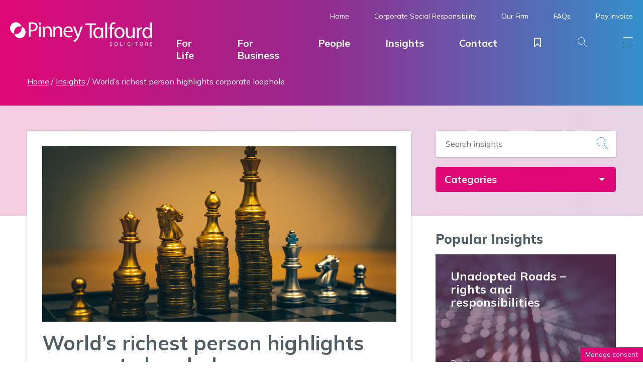

--- FILE ---
content_type: text/html; charset=UTF-8
request_url: https://www.pinneytalfourd.co.uk/worlds-richest-person-highlights-corporate-loophole/
body_size: 23920
content:
<!doctype html><html lang="en-GB" class="no-js"><head><meta charset="UTF-8"><meta http-equiv="x-ua-compatible" content="ie=edge"><meta name="viewport" content="width=device-width, initial-scale=1"><meta name=”referrer” content=”no-referrer-when-downgrade”><link rel="apple-touch-icon" sizes="180x180" href="https://www.pinneytalfourd.co.uk/wp-content/themes/tela_pinney/assets/favicons/apple-touch-icon.png"><link rel="icon" type="image/png" sizes="32x32" href="https://www.pinneytalfourd.co.uk/wp-content/themes/tela_pinney/assets/favicons/favicon-32x32.png"><link rel="icon" type="image/png" sizes="16x16" href="https://www.pinneytalfourd.co.uk/wp-content/themes/tela_pinney/assets/favicons/favicon-16x16.png"><link rel="manifest" href="https://www.pinneytalfourd.co.uk/wp-content/themes/tela_pinney/assets/favicons/site.webmanifest"><link rel="mask-icon" href="https://www.pinneytalfourd.co.uk/wp-content/themes/tela_pinney/assets/favicons/safari-pinned-tab.svg" color="#5bbad5"><link rel="shortcut icon" href="https://www.pinneytalfourd.co.uk/wp-content/themes/tela_pinney/assets/favicons/favicon.ico"><meta name="msapplication-TileColor" content="#ffffff"><meta name="msapplication-config" content="https://www.pinneytalfourd.co.uk/wp-content/themes/tela_pinney/assets/favicons/browserconfig.xml"><meta name="theme-color" content="#ffffff"><meta name='robots' content='index, follow, max-image-preview:large, max-snippet:-1, max-video-preview:-1' /><style>img:is([sizes="auto" i], [sizes^="auto," i]) { contain-intrinsic-size: 3000px 1500px }</style><title>World&#039;s richest person highlights corporate loophole | Pinney Talfourd Solicitors</title><link rel="canonical" href="https://www.pinneytalfourd.co.uk/worlds-richest-person-highlights-corporate-loophole/" /><meta property="og:locale" content="en_GB" /><meta property="og:type" content="article" /><meta property="og:title" content="World&#039;s richest person highlights corporate loophole | Pinney Talfourd Solicitors" /><meta property="og:description" content="The &#8220;World&#8217;s Richest Person&#8221; varies from time to time, with the likes of Elon Musk, Jeff Bezos, and Warren Buffet all jostling for position. But one enterprising youtuber has claimed the trophy – for a few valuable moments. Company formation Youtuber Max Fosh, who enjoys a significant online following, decided to form a company using [&hellip;]" /><meta property="og:url" content="https://www.pinneytalfourd.co.uk/worlds-richest-person-highlights-corporate-loophole/" /><meta property="og:site_name" content="Pinney Talfourd Solicitors" /><meta property="article:publisher" content="https://www.facebook.com/pinneytalfourd/" /><meta property="article:published_time" content="2022-03-03T18:56:00+00:00" /><meta property="article:modified_time" content="2022-03-17T16:31:36+00:00" /><meta property="og:image" content="https://www.pinneytalfourd.co.uk/wp-content/uploads/2022/03/Wealth.png" /><meta property="og:image:width" content="1000" /><meta property="og:image:height" content="667" /><meta property="og:image:type" content="image/png" /><meta name="author" content="Accounts" /><meta name="twitter:card" content="summary_large_image" /><meta name="twitter:creator" content="@pinneytalfourd" /><meta name="twitter:site" content="@pinneytalfourd" /><meta name="twitter:label1" content="Written by" /><meta name="twitter:data1" content="Accounts" /><meta name="twitter:label2" content="Estimated reading time" /><meta name="twitter:data2" content="3 minutes" /> <script type="application/ld+json" class="yoast-schema-graph">{"@context":"https://schema.org","@graph":[{"@type":"Article","@id":"https://www.pinneytalfourd.co.uk/worlds-richest-person-highlights-corporate-loophole/#article","isPartOf":{"@id":"https://www.pinneytalfourd.co.uk/worlds-richest-person-highlights-corporate-loophole/"},"author":{"name":"Accounts","@id":"https://www.pinneytalfourd.co.uk/#/schema/person/a33e3d5678c5a9b25fcdf960a96ad1fb"},"headline":"World&#8217;s richest person highlights corporate loophole","datePublished":"2022-03-03T18:56:00+00:00","dateModified":"2022-03-17T16:31:36+00:00","mainEntityOfPage":{"@id":"https://www.pinneytalfourd.co.uk/worlds-richest-person-highlights-corporate-loophole/"},"wordCount":632,"publisher":{"@id":"https://www.pinneytalfourd.co.uk/#organization"},"image":{"@id":"https://www.pinneytalfourd.co.uk/worlds-richest-person-highlights-corporate-loophole/#primaryimage"},"thumbnailUrl":"https://www.pinneytalfourd.co.uk/wp-content/uploads/2022/03/Wealth.png","articleSection":["News"],"inLanguage":"en-GB"},{"@type":"WebPage","@id":"https://www.pinneytalfourd.co.uk/worlds-richest-person-highlights-corporate-loophole/","url":"https://www.pinneytalfourd.co.uk/worlds-richest-person-highlights-corporate-loophole/","name":"World's richest person highlights corporate loophole | Pinney Talfourd Solicitors","isPartOf":{"@id":"https://www.pinneytalfourd.co.uk/#website"},"primaryImageOfPage":{"@id":"https://www.pinneytalfourd.co.uk/worlds-richest-person-highlights-corporate-loophole/#primaryimage"},"image":{"@id":"https://www.pinneytalfourd.co.uk/worlds-richest-person-highlights-corporate-loophole/#primaryimage"},"thumbnailUrl":"https://www.pinneytalfourd.co.uk/wp-content/uploads/2022/03/Wealth.png","datePublished":"2022-03-03T18:56:00+00:00","dateModified":"2022-03-17T16:31:36+00:00","breadcrumb":{"@id":"https://www.pinneytalfourd.co.uk/worlds-richest-person-highlights-corporate-loophole/#breadcrumb"},"inLanguage":"en-GB","potentialAction":[{"@type":"ReadAction","target":["https://www.pinneytalfourd.co.uk/worlds-richest-person-highlights-corporate-loophole/"]}]},{"@type":"ImageObject","inLanguage":"en-GB","@id":"https://www.pinneytalfourd.co.uk/worlds-richest-person-highlights-corporate-loophole/#primaryimage","url":"https://www.pinneytalfourd.co.uk/wp-content/uploads/2022/03/Wealth.png","contentUrl":"https://www.pinneytalfourd.co.uk/wp-content/uploads/2022/03/Wealth.png","width":1000,"height":667,"caption":"The world's richest person"},{"@type":"BreadcrumbList","@id":"https://www.pinneytalfourd.co.uk/worlds-richest-person-highlights-corporate-loophole/#breadcrumb","itemListElement":[{"@type":"ListItem","position":1,"name":"Home","item":"https://www.pinneytalfourd.co.uk/"},{"@type":"ListItem","position":2,"name":"Insights","item":"https://www.pinneytalfourd.co.uk/insights/"},{"@type":"ListItem","position":3,"name":"World&#8217;s richest person highlights corporate loophole"}]},{"@type":"WebSite","@id":"https://www.pinneytalfourd.co.uk/#website","url":"https://www.pinneytalfourd.co.uk/","name":"Pinney Talfourd Solicitors","description":"Award-Winning Solicitors in Essex &amp; London","publisher":{"@id":"https://www.pinneytalfourd.co.uk/#organization"},"potentialAction":[{"@type":"SearchAction","target":{"@type":"EntryPoint","urlTemplate":"https://www.pinneytalfourd.co.uk/?s={search_term_string}"},"query-input":{"@type":"PropertyValueSpecification","valueRequired":true,"valueName":"search_term_string"}}],"inLanguage":"en-GB"},{"@type":"Organization","@id":"https://www.pinneytalfourd.co.uk/#organization","name":"Pinney Talfourd Solicitors","url":"https://www.pinneytalfourd.co.uk/","logo":{"@type":"ImageObject","inLanguage":"en-GB","@id":"https://www.pinneytalfourd.co.uk/#/schema/logo/image/","url":"https://www.pinneytalfourd.co.uk/wp-content/uploads/2022/03/logo-full.png","contentUrl":"https://www.pinneytalfourd.co.uk/wp-content/uploads/2022/03/logo-full.png","width":400,"height":400,"caption":"Pinney Talfourd Solicitors"},"image":{"@id":"https://www.pinneytalfourd.co.uk/#/schema/logo/image/"},"sameAs":["https://www.facebook.com/pinneytalfourd/","https://x.com/pinneytalfourd","https://www.linkedin.com/company/pinney-talfourd/"]},{"@type":"Person","@id":"https://www.pinneytalfourd.co.uk/#/schema/person/a33e3d5678c5a9b25fcdf960a96ad1fb","name":"Accounts","image":{"@type":"ImageObject","inLanguage":"en-GB","@id":"https://www.pinneytalfourd.co.uk/#/schema/person/image/","url":"https://secure.gravatar.com/avatar/1a63ab47baf4e1cfebfce5b77f936a2add9f7fac57a4c878f6d72ebcc0f088c3?s=96&d=mm&r=g","contentUrl":"https://secure.gravatar.com/avatar/1a63ab47baf4e1cfebfce5b77f936a2add9f7fac57a4c878f6d72ebcc0f088c3?s=96&d=mm&r=g","caption":"Accounts"}}]}</script> <link href="https://fonts.googleapis.com" rel="preconnect" crossorigin><link href="https://fonts.gstatic.com" rel="preconnect" crossorigin><link href="https://www.google-analytics.com" rel="preconnect"><link href="https://stats.g.doubleclick.net" rel="preconnect"><link href="https://www.google.com" rel="preconnect"><link href="https://www.google.co.uk" rel="preconnect"><script  id="wpp-js" src="https://www.pinneytalfourd.co.uk/wp-content/plugins/wordpress-popular-posts/assets/js/wpp.min.js?ver=7.3.6" data-sampling="0" data-sampling-rate="100" data-api-url="https://www.pinneytalfourd.co.uk/wp-json/wordpress-popular-posts" data-post-id="2303" data-token="d5dc38db27" data-lang="0" data-debug="0"></script> <style>.lazyload,
			.lazyloading {
				max-width: 100%;
			}</style><link rel='stylesheet' id='cookie-law-info-css' href='https://www.pinneytalfourd.co.uk/wp-content/cache/autoptimize/css/autoptimize_single_20e8490fab0dcf7557a5c8b54494db6f.css?ver=3.3.9.1'  media='all' /><link rel='stylesheet' id='cookie-law-info-gdpr-css' href='https://www.pinneytalfourd.co.uk/wp-content/cache/autoptimize/css/autoptimize_single_359aca8a88b2331aa34ac505acad9911.css?ver=3.3.9.1'  media='all' /><link rel='stylesheet' id='wp-law-css' href='https://www.pinneytalfourd.co.uk/wp-content/plugins/wp-law/public/dist/css/wp-law-public.min.css?ver=2.0.0'  media='all' /><link rel='stylesheet' id='wordpress-popular-posts-css-css' href='https://www.pinneytalfourd.co.uk/wp-content/cache/autoptimize/css/autoptimize_single_bc659c66ff1402b607f62f19f57691fd.css?ver=7.3.6'  media='all' /><link rel='stylesheet' id='brands-styles-css' href='https://www.pinneytalfourd.co.uk/wp-content/cache/autoptimize/css/autoptimize_single_48d56016b20f151be4f24ba6d0eb1be4.css?ver=10.3.6'  media='all' /><link rel='stylesheet' id='gf-styles-css' href='//fonts.googleapis.com/css2?family=Mulish%3Aital%2Cwght%400%2C400%3B0%2C700%3B0%2C800%3B1%2C400%3B1%2C700%3B1%2C800&#038;display=swap&#038;ver=1.0'  media='screen' /><link href="https://www.pinneytalfourd.co.uk/wp-content/themes/tela_pinney/assets/css/style.min.css?ver=1.9.1" rel="preload" as="style"><link rel='stylesheet' id='styles-css' href='https://www.pinneytalfourd.co.uk/wp-content/themes/tela_pinney/assets/css/style.min.css?ver=1.9.1'  media='screen' /> <script  src="https://www.pinneytalfourd.co.uk/wp-includes/js/jquery/jquery.min.js?ver=3.7.1" id="jquery-core-js"></script> <script defer id="cookie-law-info-js-extra" src="[data-uri]"></script> <script src="https://www.pinneytalfourd.co.uk/wp-content/cache/autoptimize/js/autoptimize_single_c5592a6fda4d0b779f56db2d5ddac010.js?ver=3.3.9.1" defer="defer" ></script> <script defer id="wp-law-js-extra" src="[data-uri]"></script> <script src="https://www.pinneytalfourd.co.uk/wp-content/plugins/wp-law/public/dist/js/wp-law-public.min.js?ver=2.0.0" defer="defer" ></script> <link rel="https://api.w.org/" href="https://www.pinneytalfourd.co.uk/wp-json/" /><link rel="alternate" title="JSON" type="application/json" href="https://www.pinneytalfourd.co.uk/wp-json/wp/v2/posts/2303" /><link rel='shortlink' href='https://www.pinneytalfourd.co.uk/?p=2303' /><link rel="alternate" title="oEmbed (JSON)" type="application/json+oembed" href="https://www.pinneytalfourd.co.uk/wp-json/oembed/1.0/embed?url=https%3A%2F%2Fwww.pinneytalfourd.co.uk%2Fworlds-richest-person-highlights-corporate-loophole%2F" /><link rel="alternate" title="oEmbed (XML)" type="text/xml+oembed" href="https://www.pinneytalfourd.co.uk/wp-json/oembed/1.0/embed?url=https%3A%2F%2Fwww.pinneytalfourd.co.uk%2Fworlds-richest-person-highlights-corporate-loophole%2F&#038;format=xml" />  <script type="text/plain" data-cli-class="cli-blocker-script"  data-cli-script-type="analytics" data-cli-block="true"  data-cli-element-position="head" async src=https://www.googletagmanager.com/gtag/js?id=G-58DXKXBC4M></script> <script type="text/plain" data-cli-class="cli-blocker-script"  data-cli-script-type="analytics" data-cli-block="true"  data-cli-element-position="head">window.dataLayer = window.dataLayer || [];
  function gtag(){dataLayer.push(arguments);}
  gtag('js', new Date());
 
  gtag('config', 'G-58DXKXBC4M');</script> <script type="text/plain" data-cli-class="cli-blocker-script"  data-cli-script-type="analytics" data-cli-block="true"  data-cli-element-position="head" async src="https://www.googletagmanager.com/gtag/js?id=UA-55125675-55"></script> <script type="text/plain" data-cli-class="cli-blocker-script"  data-cli-script-type="analytics" data-cli-block="true"  data-cli-element-position="head">window.dataLayer = window.dataLayer || [];
	function gtag(){dataLayer.push(arguments);}
	gtag('js', new Date());
	gtag('config', 'UA-55125675-55');</script>  <script type="text/plain" data-cli-class="cli-blocker-script"  data-cli-script-type="analytics" data-cli-block="true"  data-cli-element-position="head" async src="https://www.googletagmanager.com/gtag/js?id=AW-1000604571"></script> <script type="text/plain" data-cli-class="cli-blocker-script"  data-cli-script-type="analytics" data-cli-block="true"  data-cli-element-position="head">window.dataLayer = window.dataLayer || []; 
	function gtag(){dataLayer.push(arguments);} 
	gtag('js', new Date()); 
	gtag('config', 'AW-1000604571');</script>  <script type="text/plain" data-cli-class="cli-blocker-script"  data-cli-script-type="analytics" data-cli-block="true"  data-cli-element-position="head">gtag('event', 'conversion', {'send_to': 'AW-1000604571/yGNMCL_UopUZEJuHkN0D'});</script>  <script defer src="[data-uri]"></script>  <script>window.MSInputMethodContext && document.documentMode && document.write('<script src="https://cdn.jsdelivr.net/gh/nuxodin/ie11CustomProperties@4.1.0/ie11CustomProperties.min.js"><\/script>');</script> <style >dd ul.bulleted {  float:none;clear:both; }</style><style id="wpp-loading-animation-styles">@-webkit-keyframes bgslide{from{background-position-x:0}to{background-position-x:-200%}}@keyframes bgslide{from{background-position-x:0}to{background-position-x:-200%}}.wpp-widget-block-placeholder,.wpp-shortcode-placeholder{margin:0 auto;width:60px;height:3px;background:#dd3737;background:linear-gradient(90deg,#dd3737 0%,#571313 10%,#dd3737 100%);background-size:200% auto;border-radius:3px;-webkit-animation:bgslide 1s infinite linear;animation:bgslide 1s infinite linear}</style> <script defer src="[data-uri]"></script> <style>.no-js img.lazyload {
				display: none;
			}

			figure.wp-block-image img.lazyloading {
				min-width: 150px;
			}

			.lazyload,
			.lazyloading {
				--smush-placeholder-width: 100px;
				--smush-placeholder-aspect-ratio: 1/1;
				width: var(--smush-image-width, var(--smush-placeholder-width)) !important;
				aspect-ratio: var(--smush-image-aspect-ratio, var(--smush-placeholder-aspect-ratio)) !important;
			}

						.lazyload, .lazyloading {
				opacity: 0;
			}

			.lazyloaded {
				opacity: 1;
				transition: opacity 400ms;
				transition-delay: 0ms;
			}</style><noscript><style>.woocommerce-product-gallery{ opacity: 1 !important; }</style></noscript><style  id="wp-custom-css">.sr{
	position: absolute;
	top: -99999em;
	left: -99999em;
	height: 1px;
	width: 1px;
	overflow: hidden;
	clip: rect(1px,1px,1px,1px)
}

.swiper-slide p img{
	float:left;
	margin:0 20px 0 0;
}

@media only screen and (max-width:500px){
.swiper-slide p img{
	float:none;
	display:block;
	margin:0 auto 20px;
}
}</style></head><body class="wp-singular post-template-default single single-post postid-2303 single-format-standard wp-theme-tela_law wp-child-theme-tela_pinney theme-tela_law woocommerce-no-js" id="top-page"> <!--[if lt IE 10]><p class="browserupgrade">You are using an <strong>outdated</strong> browser. Please <a href="http://browsehappy.com/">upgrade your browser</a> to improve your experience.</p> <![endif]--><div class="header header" id="header"><div class="head-wrap"><div class="head-brand"> <a href="https://www.pinneytalfourd.co.uk/" class="logo"> <img data-src="https://www.pinneytalfourd.co.uk/wp-content/themes/tela_pinney/assets/img/logo-neg.svg" alt="Pinney Talfourd Solicitors - Award-Winning Solicitors in Essex &amp; London" class="logo-neg lazyload" width="300" height="52"  src="[data-uri]" style="--smush-placeholder-width: 300px; --smush-placeholder-aspect-ratio: 300/52;"> <img data-src="https://www.pinneytalfourd.co.uk/wp-content/themes/tela_pinney/assets/img/logo-pos.svg" alt="Pinney Talfourd Solicitors - Award-Winning Solicitors in Essex &amp; London" class="logo-pos lazyload" width="300" height="52"  src="[data-uri]" style="--smush-placeholder-width: 300px; --smush-placeholder-aspect-ratio: 300/52;"> </a></div><div class="head-navigation"><nav class="head-toolbar"><ul id="menu-toolbar" class="menu"><li id="menu-item-23" class="menu-item menu-item-type-post_type menu-item-object-page menu-item-home menu-item-23"><a href="https://www.pinneytalfourd.co.uk/">Home</a></li><li id="menu-item-3221" class="menu-item menu-item-type-post_type menu-item-object-page menu-item-has-children menu-item-3221"><a href="https://www.pinneytalfourd.co.uk/corporate-social-responsibility/">Corporate Social Responsibility</a><ul class="sub-menu"><li id="menu-item-5016" class="menu-item menu-item-type-post_type menu-item-object-page menu-item-5016"><a href="https://www.pinneytalfourd.co.uk/corporate-social-responsibility/charity-of-the-year-2025-26/">Charity of the Year 2025/26</a></li><li id="menu-item-3970" class="menu-item menu-item-type-post_type menu-item-object-page menu-item-3970"><a href="https://www.pinneytalfourd.co.uk/corporate-social-responsibility/charity-of-the-year-2024-25/">Charity of the Year 2024/25</a></li><li id="menu-item-3279" class="menu-item menu-item-type-post_type menu-item-object-page menu-item-3279"><a href="https://www.pinneytalfourd.co.uk/corporate-social-responsibility/charity-of-the-year-2023-24/">Charity of the Year 2023/24</a></li><li id="menu-item-2666" class="menu-item menu-item-type-post_type menu-item-object-page menu-item-2666"><a href="https://www.pinneytalfourd.co.uk/corporate-social-responsibility/charity-of-the-year-2022-23/">Charity of the Year 2022/23</a></li><li id="menu-item-635" class="menu-item menu-item-type-post_type menu-item-object-page menu-item-635"><a href="https://www.pinneytalfourd.co.uk/our-firm/charity-of-the-year/">Charity of the Year 2019/22</a></li></ul></li><li id="menu-item-631" class="menu-item menu-item-type-post_type menu-item-object-page menu-item-has-children menu-item-631"><a href="https://www.pinneytalfourd.co.uk/our-firm/">Our Firm</a><ul class="sub-menu"><li id="menu-item-3693" class="menu-item menu-item-type-post_type menu-item-object-page menu-item-3693"><a href="https://www.pinneytalfourd.co.uk/our-firm/why-choose-pinney-talfourd/">Why Choose Us?</a></li><li id="menu-item-632" class="menu-item menu-item-type-post_type menu-item-object-page menu-item-632"><a href="https://www.pinneytalfourd.co.uk/our-firm/about-us/">About Us</a></li><li id="menu-item-634" class="menu-item menu-item-type-post_type menu-item-object-page menu-item-634"><a href="https://www.pinneytalfourd.co.uk/our-firm/join-our-team/">Join Our Team</a></li><li id="menu-item-3472" class="menu-item menu-item-type-post_type menu-item-object-page menu-item-3472"><a href="https://www.pinneytalfourd.co.uk/accreditations-partnerships/">Accreditations &#038; Partnerships</a></li><li id="menu-item-633" class="menu-item menu-item-type-post_type menu-item-object-page menu-item-633"><a href="https://www.pinneytalfourd.co.uk/our-firm/testimonials/">Testimonials</a></li><li id="menu-item-3396" class="menu-item menu-item-type-post_type menu-item-object-page menu-item-3396"><a href="https://www.pinneytalfourd.co.uk/fees-information/">Fees Information</a></li></ul></li><li id="menu-item-630" class="menu-item menu-item-type-post_type_archive menu-item-object-faqs menu-item-630"><a href="https://www.pinneytalfourd.co.uk/faqs/">FAQs</a></li><li id="menu-item-3271" class="menu-item menu-item-type-post_type menu-item-object-product menu-item-3271"><a href="https://www.pinneytalfourd.co.uk/portal/pay-invoice/">Pay Invoice</a></li></ul></nav><nav class="head-menu" itemscope="itemscope" itemtype="http://schema.org/SiteNavigationElement"><ul id="menu-main-menu" class="nav_header_main"><li id="menu-item-2897" class="toggledrawer menu-item menu-item-type-custom menu-item-object-custom menu-item-2897"><a href="#personal-services" itemprop="url">For Life</a></li><li id="menu-item-2898" class="toggledrawer menu-item menu-item-type-custom menu-item-object-custom menu-item-2898"><a href="#business-services" itemprop="url">For Business</a></li><li id="menu-item-555" class="menu-item menu-item-type-post_type_archive menu-item-object-people menu-item-555"><a href="https://www.pinneytalfourd.co.uk/people/" itemprop="url">People</a></li><li id="menu-item-838" class="menu-item menu-item-type-post_type menu-item-object-page current_page_parent menu-item-838"><a href="https://www.pinneytalfourd.co.uk/insights/" itemprop="url">Insights</a></li><li id="menu-item-18" class="menu-item menu-item-type-custom menu-item-object-custom menu-item-has-children menu-item-18"><a href="#" itemprop="url">Contact</a><ul class="sub-menu"><li id="menu-item-4988" class="menu-item menu-item-type-post_type menu-item-object-offices menu-item-4988"><a href="https://www.pinneytalfourd.co.uk/office/upminster-law-firm/" itemprop="url">Upminster</a></li><li id="menu-item-4986" class="menu-item menu-item-type-post_type menu-item-object-offices menu-item-4986"><a href="https://www.pinneytalfourd.co.uk/office/brentwood-law-firm/" itemprop="url">Brentwood (High Street)</a></li><li id="menu-item-2753" class="menu-item menu-item-type-post_type menu-item-object-offices menu-item-2753"><a href="https://www.pinneytalfourd.co.uk/office/brentwood-2/" itemprop="url">Brentwood (Ongar Road)</a></li><li id="menu-item-4987" class="menu-item menu-item-type-post_type menu-item-object-offices menu-item-4987"><a href="https://www.pinneytalfourd.co.uk/office/hornchurch-law-firm/" itemprop="url">Hornchurch</a></li><li id="menu-item-1802" class="menu-item menu-item-type-post_type menu-item-object-offices menu-item-1802"><a href="https://www.pinneytalfourd.co.uk/office/chelmsford-law-firm/" itemprop="url">Chelmsford</a></li><li id="menu-item-626" class="menu-item menu-item-type-post_type menu-item-object-offices menu-item-626"><a href="https://www.pinneytalfourd.co.uk/office/canary-wharf/" itemprop="url">Canary Wharf</a></li></ul></li><li id="menu-item-552" class="portfoliotoggle menu-item menu-item-type-custom menu-item-object-custom menu-item-552"><a href="#portfolio" itemprop="url"><span class="icon-bookmark"><span id="sl-tab" class="flag d-none">0</span></span></a></li><li id="menu-item-21" class="toggleactive menu-item menu-item-type-custom menu-item-object-custom menu-item-21"><a href="#overlay-search" itemprop="url"><span class="icon-pt-search"></span></a></li><li id="menu-item-22" class="toggleactive menu-item menu-item-type-custom menu-item-object-custom menu-item-22"><a href="#overlay-menu" itemprop="url"><span class="icon-pt-menu"></span></a></li></ul></nav></div></div><div id="legal-services" class="drawer border-bottom border-pink border-10"><div class="row"><div class="position-relative col-md-4"><div class="p-5 "> <img fetchpriority="high" decoding="async" class="section-bg-abs size-full wp-image-190" src="https://www.pinneytalfourd.co.uk/wp-content/uploads/2022/03/bg-services-drawer.jpg" alt="Personal Law Firm" width="318" height="284" /><div class="p-3 text-white position-relative"><p class="lg">We provide a wide range of legal services to individuals through our specialist teams of solicitors across our offices.</p></div></div></div><div class="position-relative col-md-4 bg-white"><div class="p-5 "><p class="h4">Personal</p><ul><li><a href="https://www.pinneytalfourd.co.uk/legal-service/personal/contested-wills-and-probate/">Contested Wills &amp; Probate</a></li><li><a href="https://www.pinneytalfourd.co.uk/legal-service/personal/court-of-protection/">Court of Protection</a></li><li><a href="https://www.pinneytalfourd.co.uk/legal-service/personal/employment-for-individuals/">Employment for Individuals</a></li><li><a href="https://www.pinneytalfourd.co.uk/legal-service/personal/family/">Family</a></li><li><a href="https://www.pinneytalfourd.co.uk/legal-service/personal/lasting-powers-of-attorney/">Lasting Powers of Attorney</a></li><li><a href="https://www.pinneytalfourd.co.uk/legal-service/personal/medical-negligence/"><span> Clinica </span>Negligence</a></li><li><a href="https://www.pinneytalfourd.co.uk/legal-service/personal/personal-injury/">Personal Injury</a></li><li><a href="https://www.pinneytalfourd.co.uk/legal-service/personal/probate/">Probate</a></li><li><a href="https://www.pinneytalfourd.co.uk/legal-service/personal/residential-property/">Residential Property</a></li><li><a href="https://www.pinneytalfourd.co.uk/legal-service/personal/residential-property-litigation/">Residential Property Litigation</a></li><li><a href="https://www.pinneytalfourd.co.uk/legal-service/personal/trusts/">Trusts</a></li><li><a href="https://www.pinneytalfourd.co.uk/legal-service/personal/wealth-management-services/">Wealth Management Services</a></li><li><a href="https://www.pinneytalfourd.co.uk/legal-service/personal/wills/">Wills</a></li></ul></div></div><div class="position-relative col-md-4 bg-white"><div class="p-5 "><p class="h4">Business</p><ul><li><a href="https://www.pinneytalfourd.co.uk/legal-service/business/commercial-litigation/">Commercial Litigation</a></li><li><a href="https://www.pinneytalfourd.co.uk/legal-service/business/commercial-property/">Commercial Property</a></li><li><a href="https://www.pinneytalfourd.co.uk/legal-service/business/commercial-property-litigation/">Commercial Property Litigation</a></li><li><a href="https://www.pinneytalfourd.co.uk/legal-service/business/company-and-commercial/">Company &amp; Commercial</a></li><li><a href="https://www.pinneytalfourd.co.uk/legal-service/business/employment-for-business/">Employment for Business</a></li></ul><p>&nbsp;</p><p class="h4">Online Services</p><ul><li><a href="https://www.pinneytalfourd.co.uk/legal-service/online-services/online-settlement-agreement-service/">Online Settlement Agreement Service</a></li></ul></div></div></div></div><div id="personal-services" class="drawer border-bottom border-pink border-10"><div class="row"><div class="position-relative col-md-4"><div class="p-5 "> <img decoding="async" class="section-bg-abs size-full wp-image-190 lazyload" data-src="https://www.pinneytalfourd.co.uk/wp-content/uploads/2022/03/bg-services-drawer.jpg" alt="Personal Law Firm" width="318" height="284" src="[data-uri]" style="--smush-placeholder-width: 318px; --smush-placeholder-aspect-ratio: 318/284;" /><div class="p-3 text-white position-relative"><p class="lg">We provide a wide range of legal services to individuals through our specialist teams of solicitors across our offices.</p></div></div></div><div class="position-relative col-md-4 bg-white"><div class="p-5 "><p class="h4">Personal</p><ul><li><a href="https://www.pinneytalfourd.co.uk/legal-service/personal/contested-wills-and-probate/">Contested Wills &amp; Probate</a></li><li><a href="https://www.pinneytalfourd.co.uk/legal-service/personal/court-of-protection/">Court of Protection</a></li><li><a href="https://www.pinneytalfourd.co.uk/legal-service/personal/employment-for-individuals/">Employment for Individuals</a></li><li><a href="https://www.pinneytalfourd.co.uk/legal-service/personal/family/">Family</a></li><li><a href="https://www.pinneytalfourd.co.uk/legal-service/personal/lasting-powers-of-attorney/">Lasting Powers of Attorney</a></li><li><a href="https://www.pinneytalfourd.co.uk/legal-service/personal/medical-negligence/"><span>Clinical</span> Negligence</a></li><li><a href="https://www.pinneytalfourd.co.uk/legal-service/personal/personal-injury/">Personal Injury</a></li><li><a href="https://www.pinneytalfourd.co.uk/legal-service/personal/probate/">Probate</a></li><li><a href="https://www.pinneytalfourd.co.uk/legal-service/personal/residential-property/">Residential Property</a></li><li><a href="https://www.pinneytalfourd.co.uk/legal-service/personal/residential-property-litigation/">Residential Property Litigation</a></li><li><a href="https://www.pinneytalfourd.co.uk/legal-service/personal/trusts/">Trusts</a></li><li><a href="https://www.pinneytalfourd.co.uk/legal-service/personal/wealth-management-services/">Wealth Management Services</a></li><li><a href="https://www.pinneytalfourd.co.uk/legal-service/personal/wills/">Wills</a></li></ul></div></div><div class="position-relative col-md-4 bg-white"><div class="p-5 "><p class="h4">Online Services</p><ul><li><a href="https://www.pinneytalfourd.co.uk/legal-service/online-services/online-settlement-agreement-service/">Online Settlement Agreement Service</a></li></ul></div></div></div></div><div id="business-services" class="drawer border-bottom border-pink border-10"><div class="row"><div class="position-relative col-md-4"><div class="p-5 "> <img decoding="async" class="section-bg-abs size-full wp-image-190 lazyload" data-src="https://www.pinneytalfourd.co.uk/wp-content/uploads/2022/03/bg-services-drawer.jpg" alt="Business Law Firm" width="318" height="284" src="[data-uri]" style="--smush-placeholder-width: 318px; --smush-placeholder-aspect-ratio: 318/284;" /><div class="p-3 text-white position-relative"><p class="lg">We provide a wide range of legal services to businesses through our specialist teams of solicitors across our offices.</p></div></div></div><div class="position-relative col-md-4 bg-white"><div class="p-5 "><p class="h4">Business</p><ul><li><a href="https://www.pinneytalfourd.co.uk/legal-service/business/commercial-litigation/">Commercial Litigation</a></li><li><a href="https://www.pinneytalfourd.co.uk/legal-service/business/commercial-property/">Commercial Property</a></li><li><a href="https://www.pinneytalfourd.co.uk/legal-service/business/commercial-property-litigation/">Commercial Property Litigation</a></li><li><a href="https://www.pinneytalfourd.co.uk/legal-service/business/company-and-commercial/">Company &amp; Commercial</a></li><li><a href="https://www.pinneytalfourd.co.uk/legal-service/business/employment-for-business/">Employment for Business</a></li></ul></div></div><div class="position-relative col-md-4 bg-white"><div class="p-5 "><p class="h4">Online Services</p><ul><li><a href="https://www.pinneytalfourd.co.uk/legal-service/online-services/online-settlement-agreement-service/">Online Settlement Agreement Service</a></li></ul></div></div></div></div></div><div class="pagewrap"><div class="section banner bg-pt-gradient"></div><div class="section banner bg-pt-gradient py-2 z-1000"><div class="row"><div class="col-md-12 text-white"><div class="breadcrumb" itemscope itemtype="https://schema.org/BreadcrumbList"><span><span><a href="https://www.pinneytalfourd.co.uk/">Home</a></span> / <span><a href="https://www.pinneytalfourd.co.uk/insights/">Insights</a></span> / <span class="breadcrumb_last" aria-current="page">World&#8217;s richest person highlights corporate loophole</span></span></div></div></div></div><div class="section bg-gradient-before-opaque py-5"><div class="row"><div class="col-md-8"><div class="news-item bg-white bg-shadow p-3"><div class="news-body"><div class="image"> <img width="1000" height="667" data-src="https://www.pinneytalfourd.co.uk/wp-content/uploads/2022/03/Wealth.png" class="attachment-featured-im size-featured-im wp-post-image lazyload" alt="The world&#039;s richest person" decoding="async" data-srcset="https://www.pinneytalfourd.co.uk/wp-content/uploads/2022/03/Wealth.png 1000w, https://www.pinneytalfourd.co.uk/wp-content/uploads/2022/03/Wealth-600x400.png 600w, https://www.pinneytalfourd.co.uk/wp-content/uploads/2022/03/Wealth-300x200.png 300w, https://www.pinneytalfourd.co.uk/wp-content/uploads/2022/03/Wealth-768x512.png 768w" data-sizes="(max-width: 1000px) 100vw, 1000px" src="[data-uri]" style="--smush-placeholder-width: 1000px; --smush-placeholder-aspect-ratio: 1000/667;" /></div><div class="news-title"><h1 class="display-4">World&#8217;s richest person highlights corporate loophole</h1></div><div class="meta border-top border-bottom border-dark border-1 py-1 d-flex justify-content-between mb-2"><div class="text-gray-500">03/03/2022</div><div class="text-gray-500"><a class="text-gray-500"href="https://www.pinneytalfourd.co.uk/category/news/" rel="category tag">News</a></div><div><ul class="social-menu"><li><a href="https://twitter.com/share?text=World%26%238217%3Bs%20richest%20person%20highlights%20corporate%20loophole&url=https://www.pinneytalfourd.co.uk/?p=2303" onclick="javascript: tela_gaClicks( 'twitter_insights', 'worlds-richest-person-highlights-corporate-loophole', 'World&#8217;s richest person highlights corporate loophole', 'sharing' );" ><span class="icon-twitter"></span></a></li><li><a href="https://www.linkedin.com/shareArticle?mini=true&amp;url=https%3A%2F%2Fwww.pinneytalfourd.co.uk%2F%3Fp%3D2303&amp;title=World%26%238217%3Bs%20richest%20person%20highlights%20corporate%20loophole&amp;summary=World%26%238217%3Bs%20richest%20person%20highlights%20corporate%20loophole" onclick="javascript: tela_gaClicks( 'linkedin_insights', 'worlds-richest-person-highlights-corporate-loophole', 'World&#8217;s richest person highlights corporate loophole', 'sharing' );" ><span class="icon-linkedin"></span></a></li></ul></div></div><div class="news-content"><p>The &#8220;World&#8217;s Richest Person&#8221; varies from time to time, with the likes of Elon Musk, Jeff Bezos, and Warren Buffet all jostling for position. But one enterprising youtuber has claimed the trophy – for a few valuable moments.</p><p><strong>Company formation</strong></p><p>Youtuber Max Fosh, who enjoys a significant online following, decided to form a company using the Companies House online company formation facility. Inventively naming his creation &#8220;Unlimited Money Limited&#8221;, the company&#8217;s share capital at incorporation consisted of 10 billion shares, each with a nominal value of a fraction of a penny. Crucially, he was the registered owner of them all.</p><p><strong>Inflating the value</strong></p><p>Fosh then claimed that if he could sell just one of those shares for £50 it would be reasonable to work on the basis that all of his own shares would have a similar value and in so doing making him the richest person in the world, on paper at least. Inventive thinking from the star who ran for London Mayor last year.</p><p>Cue his attempts to find an unsuspecting member of the public to fall for his sales patter.</p><p><strong>Sale agreed</strong></p><p>Somewhat incredibly he allegedly found a member of the public who was willing to purchase a single worthless share from him. Sale agreed, he duly completed the change of share ownership.</p><p><strong>This time next year</strong></p><p>Based on the purchase price, Fosh then contacted a company valuer to confirm his aspiration. Although agreeing that technically there was an argument to support Fosh&#8217;s claim, the valuer warned that his activities were in breach of the rules, potentially fraudulent, and that he needed to strike the company off straight away.</p><p>Taking fright from such advice Fosh was seen contacting the &#8220;investor&#8221; to return the payment, while Companies House has recorded that it has received a voluntary application to strike-off Unlimited Money Limited.</p><p><strong>Financial crime</strong></p><p>Company law and associated financial services legislation set out strict requirements that must be followed for an offer of shares to the public. Some breaches carry criminal penalties although it is so far unclear whether the stunt has attracted a formal investigation. Although it is unlikely that the youtubers actions will be seen as a serious attempt to defraud members of the public, the rules are in place to protect the unwary and prevent fraudulent activity and require strict compliance.</p><p><strong>A serious point</strong></p><p>The affair highlights the relatively simplicity with which a new company can be formed. This has seen Companies House receive growing criticism at how easily shell companies can be formed prompting an influential group of MPs to recently call for the process to be overhauled. They have suggested that the rules should be tightened and for incorporation costs to be dramatically increased.</p><p><strong>Balancing the risks</strong></p><p>But while it is easy to point a finger, some would argue that the UK&#8217;s corporate regime is fully compliant with international requirements, and the ease of establishing a new business vehicle is vital for the UK to promote commerce and to attract entrepreneurs.Companies House would highlight that its services fulfill the statutory obligations as a registrar and that it is not, and never has been, a regulator.</p><p><strong>Share issues</strong></p><p>If you would like assistance with any aspect of company law, including how to ensure a planned share issue complies with the Companies Act, please contact the <a href="https://www.pinneytalfourd.co.uk/services/businesses/company-commercial-law" class="">corporate team</a> at Pinney Talfourd who would be pleased to assist you.</p><p><em></em><em>This article was written by <a href="https://www.pinneytalfourd.co.uk/pinney-people/garston-edward" class="">Edward Garston</a>, Partner in our <a href="https://www.pinneytalfourd.co.uk/services/businesses/company-commercial-law">Company&nbsp;&amp; Commerical Team</a>.&nbsp;The contents of this article are for the purposes of general awareness only. They do not purport to constitute legal or professional advice. Specific legal advice should be taken on each individual matter. This article is based on the law as of March&nbsp;2022.</em></p></div><div class="meta border-top border-bottom border-dark border-1 py-1 d-flex justify-content-between mb-2"><div class="text-gray-500">03/03/2022</div><div class="text-gray-500"><a class="text-gray-500"href="https://www.pinneytalfourd.co.uk/category/news/" rel="category tag">News</a></div><div><ul class="social-menu"><li><a href="https://twitter.com/share?text=World%26%238217%3Bs%20richest%20person%20highlights%20corporate%20loophole&url=https://www.pinneytalfourd.co.uk/?p=2303" onclick="javascript: tela_gaClicks( 'twitter_insights', 'worlds-richest-person-highlights-corporate-loophole', 'World&#8217;s richest person highlights corporate loophole', 'sharing' );" ><span class="icon-twitter"></span></a></li><li><a href="https://www.linkedin.com/shareArticle?mini=true&amp;url=https%3A%2F%2Fwww.pinneytalfourd.co.uk%2F%3Fp%3D2303&amp;title=World%26%238217%3Bs%20richest%20person%20highlights%20corporate%20loophole&amp;summary=World%26%238217%3Bs%20richest%20person%20highlights%20corporate%20loophole" onclick="javascript: tela_gaClicks( 'linkedin_insights', 'worlds-richest-person-highlights-corporate-loophole', 'World&#8217;s richest person highlights corporate loophole', 'sharing' );" ><span class="icon-linkedin"></span></a></li></ul></div></div></div></div></div><div class="col-md-4"><div class="searchblock bg-shadow mb-2"><form class="searcharea" action="https://www.pinneytalfourd.co.uk"> <input class="form-control" name="s" type="text" placeholder="Search insights"> <input type="hidden" name="filter" value="post"> <button class="searchbutton bg-white"><span class="icon-pt-search text-secondary"></span></button></form></div><div class="dropdown d-block mb-8"> <button class="btn btn-pink btn-lg btn-block dropdown-toggle" type="button" id="dropdownMenuButton1" data-bs-toggle="dropdown" aria-expanded="false"> Categories</button><ul class="dropdown-menu" aria-labelledby="dropdownMenuButton1"><li> <a class="dropdown-item active" aria-current="page" href="https://www.pinneytalfourd.co.uk/insights/">Latest</a></li><li><a class="dropdown-item" href="https://www.pinneytalfourd.co.uk/category/community/" title="Community">Community</a></li><li><a class="dropdown-item" href="https://www.pinneytalfourd.co.uk/category/events/" title="Events">Events</a></li><li><a class="dropdown-item" href="https://www.pinneytalfourd.co.uk/category/legal-hub/" title="Legal Hub">Legal Hub</a></li><li><a class="dropdown-item" href="https://www.pinneytalfourd.co.uk/category/legal-updates/" title="Legal Updates">Legal Updates</a></li><li><a class="dropdown-item" href="https://www.pinneytalfourd.co.uk/category/news/" title="News">News</a></li></ul></div><div class="text-dark"><h2 class="d-inline-block">Popular Insights</h2><div class="news-item bg-dark"> <img data-src="https://www.pinneytalfourd.co.uk/wp-content/themes/tela_pinney/assets/img/default/news-list.jpg" width="670" height="432" alt="Unadopted Roads – rights and responsibilities" class="section-bg-abs lazyload" src="[data-uri]" style="--smush-placeholder-width: 670px; --smush-placeholder-aspect-ratio: 670/432;"><div class="news-body"><div class="news-title"><h3><a href="https://www.pinneytalfourd.co.uk/unadopted-roads-rights-and-responsibilities/"  title="Unadopted Roads – rights and responsibilities">Unadopted Roads – rights and responsibilities</a></h3></div><div class="news-footer"> <a href="https://www.pinneytalfourd.co.uk/unadopted-roads-rights-and-responsibilities/" title="Unadopted Roads – rights and responsibilities">Read more<span class="sr"> - Unadopted Roads – rights and responsibilities</span></a></div></div></div><div class="border-bottom border-1 border-purple mb-2"></div><div class="news-item"><div class="news-body"><div class="news-title"><h3><a href="https://www.pinneytalfourd.co.uk/am-i-entitled-to-half-my-spouses-income/"  title="Am I entitled to half my spouses income?">Am I entitled to half my spouses income?</a></h3></div><div class="news-footer"><p>A common question asked in cases where one person in a marriage earns significantly more than their spouse is &#8220;why can&#8217;t I share in my spouse&#8217;s future income?&#8221; In many cases the spouse with the&#8230;</p> <a href="https://www.pinneytalfourd.co.uk/am-i-entitled-to-half-my-spouses-income/" title="Am I entitled to half my spouses income?">Read more<span class="sr"> - Am I entitled to half my spouses income?</span></a></div></div></div><div class="border-bottom border-1 border-purple mb-2"></div><div class="news-item"><div class="news-body"><div class="news-title"><h3><a href="https://www.pinneytalfourd.co.uk/trust-sales/"  title="Understanding Trust Property Sales: A Guide for Trustees">Understanding Trust Property Sales: A Guide for Trustees</a></h3></div><div class="news-footer"><p>A Trust sale refers to a property being sold that is held in Trust. There can be many different types of Trusts and so it is important to take advice from a specialist Trust Lawyer&#8230;</p> <a href="https://www.pinneytalfourd.co.uk/trust-sales/" title="Understanding Trust Property Sales: A Guide for Trustees">Read more<span class="sr"> - Understanding Trust Property Sales: A Guide for Trustees</span></a></div></div></div><div class="border-bottom border-1 border-purple mb-2"></div><div class="news-item"><div class="news-body"><div class="news-title"><h3><a href="https://www.pinneytalfourd.co.uk/kyle-walker-child-support/"  title="Judge Orders Kyle Walker to Pay Substantial Child Support to Lauryn Goodman">Judge Orders Kyle Walker to Pay Substantial Child Support to Lauryn Goodman</a></h3></div><div class="news-footer"><p>On 30 July 2024, His Honour Judge Hess, handed down his judgment following the proceedings between Premier League footballer Kyle Walker and influencer Lauryn Goodman. It has since received much media attention. What can we&#8230;</p> <a href="https://www.pinneytalfourd.co.uk/kyle-walker-child-support/" title="Judge Orders Kyle Walker to Pay Substantial Child Support to Lauryn Goodman">Read more<span class="sr"> - Judge Orders Kyle Walker to Pay Substantial Child Support to Lauryn Goodman</span></a></div></div></div><div class="border-bottom border-1 border-purple mb-2"></div></div></div></div></div><div class="section bg-white footer-addresses py-5 pt-0"><div class="row"><div class="col-md-12"><hr><h6><a class="scrollto" href="#top-page">Back to top</a></h6><hr></div></div></div><div class="section bg-dark"> <img data-src="https://www.pinneytalfourd.co.uk/wp-content/themes/tela_pinney/assets/samples/sample-section-bg-footer.jpg" alt="Footer bg" class="section-bg-abs lazyload" src="[data-uri]" style="--smush-placeholder-width: 1642px; --smush-placeholder-aspect-ratio: 1642/1040;" /><div class="row"><div class="col-md-6"><div class="py-3 py-md-8"><div class="p-5 bg-white"><h2 class="text-purple">Would you like to know more?</h2><p>For help and advice, talk to a member of our team. They can advise on the best options in your matter.</p><p><a href="tel:01708229444" class="btn btn-outline-purple">Call: 01708 229 444</a> <a href="mailto:upminster@pinneytalfourd.co.uk" class="btn btn-purple">Email us <span class="icon-envelope1 ms-1"></span></a></p><style>.swiper-slide p img{<br />float:left;<br />}<br />@media only screen and (max-width:400px){<br />.swiper-slide p img{<br />float:none!;<br />display:block;<br />margin:0 auto 20px;<br />}<br />}<br /></style><p></p> <a href="https://uk.trustpilot.com/review/www.pinneytalfourd.co.uk" target="_blank" rel="noopener" title="TrustPilot Widget - Pinney Talfourd Solicitors"><img decoding="async" data-src="https://www.pinneytalfourd.co.uk/wp-content/uploads/2024/06/trustpilot-pinney-talfourd-solicitors.png" alt="TrustPilot Widget - Pinney Talfourd Solicitors" width="488" height="60" src="[data-uri]" class="lazyload" style="--smush-placeholder-width: 488px; --smush-placeholder-aspect-ratio: 488/60;" /></a></div></div></div><div class="col-md-6"><div class="py-3 py-md-8"><div class="p-5 bg-white"> <script defer charset="utf-8"  src="//js-eu1.hsforms.net/forms/embed/v2.js"></script> <script defer src="[data-uri]"></script> </div></div></div></div></div><div class="section bg-white footer-addresses py-5"><div class="row gx-0"><div class="col-md-4 col-xl-2"><hr><p><strong>Upminster</strong></p><p>Pinney Talfourd Solicitors<br> 54 Station Road<br> Upminster<br> Essex<br> RM14 2TU</p><p>DX: 35555 Upminster</p><p>T: 01708 229 444<br> F: 01708 202 132<br> E: <a href="mailto:upminster@pinneytalfourd.co.uk">upminster@pinneytalfourd.co.uk</a></p></div><div class="col-md-4 col-xl-2"><hr><p><strong>Brentwood</strong></p><p>Pinney Talfourd Solicitors<br> 30 High Street<br> Brentwood<br> Essex<br> CM14 4AJ</p><p>DX: 5003 Brentwood</p><p>T: 01277 211 755<br> F: 01708 202 132<br> E: <a href="mailto:brentwood@pinneytalfourd.co.uk"> brentwood@pinneytalfourd.co.uk</a></p></div><div class="col-md-4 col-xl-2"><hr><p><strong>Hornchurch</strong></p><p>Pinney Talfourd Solicitors<br> 40 North Street<br> Hornchurch<br> Essex<br> RM11 1EW</p><p>DX: 51004 Hornchurch</p><p>T: 01708 511 000<br> F: 01708 202 132<br> E: <a href="mailto:hornchurch@pinneytalfourd.co.uk"> hornchurch@pinneytalfourd.co.uk</a></p></div><div class="col-md-4 col-xl-2"><hr><p><strong>Chelmsford</strong></p><p>Pinney Talfourd Solicitors<br> Elizabeth House<br> 28 Baddow Road<br> Chelmsford<br> Essex<br> CM2 0DG</p><p>T: 01245 206 684<br> E: <a href="mailto:chelmsford@pinneytalfourd.co.uk"> mail@pinneytalfourd.co.uk</a></p></div><div class="col-md-4 col-xl-2"><hr><p><strong>Canary Wharf</strong></p><p>Pinney Talfourd Solicitors<br> 18th Floor<br> 40 Bank Street<br> Canary Wharf<br> London<br> E14 5AB</p><p>By appointment only. Please send all written correspondence to our Upminster office.</p><p>T: 020 3105 0305<br> E: <a href="mailto:canarywharf@pinneytalfourd.co.uk"> canarywharf@pinneytalfourd.co.uk</a></p></div><div class="col-md-4 col-xl-2"><hr></div></div></div><footer class="footer section bg-light footer-addresses py-5 pb-0" id="footer"><div class="row"><div class="col-md-6 col-lg-3"><p><strong>Pinney Talfourd</strong></p><ul class="bordered bordered-dashed"><li><a href="https://www.pinneytalfourd.co.uk/">Home</a></li><li><a href="https://www.pinneytalfourd.co.uk/legal-services/">Service</a></li><li><a href="https://www.pinneytalfourd.co.uk/people/">People</a></li><li><a href="https://www.pinneytalfourd.co.uk/our-firm/">Our Firm</a></li><li><a href="https://www.pinneytalfourd.co.uk/insights/">Insights</a></li><li><a href="https://www.pinneytalfourd.co.uk/faqs/">FAQs</a></li><li><a href="https://www.pinneytalfourd.co.uk/accreditations-partnerships/">Accreditations & Partnerships</a></li><li><a href="https://www.pinneytalfourd.co.uk/contact-us/">Contact Us</a></li></ul></div><div class="col-md-6 col-lg-3"><p><strong>Legal</strong></p><ul class="bordered bordered-dashed"><li><a href="https://www.pinneytalfourd.co.uk/complaints/">Complaints</a></li><li><a href="https://www.pinneytalfourd.co.uk/disclaimer/">Disclaimer</a></li><li><a href="https://www.pinneytalfourd.co.uk/fees-information/">Fees Information</a></li><li><a href="https://www.pinneytalfourd.co.uk/refund-returns/">Refund &amp; Returns Policy</a></li><li><a href="https://www.pinneytalfourd.co.uk/privacy-policy/" target="_blank">Privacy Policy</a></li><li><a href="https://www.pinneytalfourd.co.uk/modern-slavery/">Modern Slavery</a></li><li><a href="https://www.pinneytalfourd.co.uk/sitemap/">Sitemap</a></li></ul></div><div class="col-md-6 col-lg-3"><p><strong>Stay Connected</strong></p><p>Subscribe to our RSS feed or follow us.</p><p><a href="https://twitter.com/pinneytalfourd"><span class="me-1 h5 icon-twitter"></span></a> <a href="https://www.linkedin.com/company/pinney-talfourd/"><span class="me-1 h5 icon-linkedin"></span></a> <a href="https://www.facebook.com/pinneytalfourd/"><span class="me-1 h5 icon-facebook"></span></a></p></div><div class="col-md-6 col-lg-3"><p></p></div></div><div class="row gx-2"><div class="col-sm-auto col-lg-auto"><figure class="wp-block-image size-full is-resized"><img decoding="async" width="808" height="892" data-src="https://www.pinneytalfourd.co.uk/wp-content/uploads/2025/10/UK_Leading_firm_2026.jpeg" alt="" class="wp-image-5307 lazyload" style="--smush-placeholder-width: 808px; --smush-placeholder-aspect-ratio: 808/892;object-fit:cover;width:159px;height:175px" data-srcset="https://www.pinneytalfourd.co.uk/wp-content/uploads/2025/10/UK_Leading_firm_2026.jpeg 808w, https://www.pinneytalfourd.co.uk/wp-content/uploads/2025/10/UK_Leading_firm_2026-272x300.jpeg 272w, https://www.pinneytalfourd.co.uk/wp-content/uploads/2025/10/UK_Leading_firm_2026-768x848.jpeg 768w, https://www.pinneytalfourd.co.uk/wp-content/uploads/2025/10/UK_Leading_firm_2026-600x662.jpeg 600w" data-sizes="(max-width: 808px) 100vw, 808px" src="[data-uri]" /></figure></div><div class="col-sm-auto col-lg-auto"><figure class="wp-block-image size-full is-resized"><img decoding="async" width="809" height="892" data-src="https://www.pinneytalfourd.co.uk/wp-content/uploads/2025/10/UK_Top-tier_firm_2026.jpeg" alt="" class="wp-image-5308 lazyload" style="--smush-placeholder-width: 809px; --smush-placeholder-aspect-ratio: 809/892;object-fit:cover;width:159px;height:175px" data-srcset="https://www.pinneytalfourd.co.uk/wp-content/uploads/2025/10/UK_Top-tier_firm_2026.jpeg 809w, https://www.pinneytalfourd.co.uk/wp-content/uploads/2025/10/UK_Top-tier_firm_2026-272x300.jpeg 272w, https://www.pinneytalfourd.co.uk/wp-content/uploads/2025/10/UK_Top-tier_firm_2026-768x847.jpeg 768w, https://www.pinneytalfourd.co.uk/wp-content/uploads/2025/10/UK_Top-tier_firm_2026-600x662.jpeg 600w" data-sizes="(max-width: 809px) 100vw, 809px" src="[data-uri]" /></figure></div><div class="col-sm-auto col-lg-auto"><figure class="wp-block-image size-full is-resized"><a href="https://www.sra.org.uk/validation.aspx?[base64]&amp;UGxEQk3X8u9yVMjqqY5fpAyYxR2R7aMfBzDagbonwDR3Dd7pz2sz4QMYOgVL7WP772jXyNTuFH%2b48fn%2bhOd132bCti39Z%2fNGxnGW%2b03SzmI%3d"><img decoding="async" width="301" height="161" data-src="https://www.pinneytalfourd.co.uk/wp-content/uploads/2024/10/SRA-logo.png" alt="" class="wp-image-4380 lazyload" style="--smush-placeholder-width: 301px; --smush-placeholder-aspect-ratio: 301/161;width:326px" src="[data-uri]" /></a></figure></div><div class="col-sm-auto col-lg-auto"><figure class="wp-block-image size-full is-resized"><img decoding="async" width="1563" height="1563" data-src="https://www.pinneytalfourd.co.uk/wp-content/uploads/2025/01/lexcel-accreditation-logo.png" alt="" class="wp-image-4620 lazyload" style="--smush-placeholder-width: 1563px; --smush-placeholder-aspect-ratio: 1563/1563;object-fit:cover;width:181px;height:181px" data-srcset="https://www.pinneytalfourd.co.uk/wp-content/uploads/2025/01/lexcel-accreditation-logo.png 1563w, https://www.pinneytalfourd.co.uk/wp-content/uploads/2025/01/lexcel-accreditation-logo-300x300.png 300w, https://www.pinneytalfourd.co.uk/wp-content/uploads/2025/01/lexcel-accreditation-logo-1024x1024.png 1024w, https://www.pinneytalfourd.co.uk/wp-content/uploads/2025/01/lexcel-accreditation-logo-150x150.png 150w, https://www.pinneytalfourd.co.uk/wp-content/uploads/2025/01/lexcel-accreditation-logo-768x768.png 768w, https://www.pinneytalfourd.co.uk/wp-content/uploads/2025/01/lexcel-accreditation-logo-1536x1536.png 1536w, https://www.pinneytalfourd.co.uk/wp-content/uploads/2025/01/lexcel-accreditation-logo-400x400.png 400w, https://www.pinneytalfourd.co.uk/wp-content/uploads/2025/01/lexcel-accreditation-logo-600x600.png 600w, https://www.pinneytalfourd.co.uk/wp-content/uploads/2025/01/lexcel-accreditation-logo-100x100.png 100w, https://www.pinneytalfourd.co.uk/wp-content/uploads/2025/01/lexcel-accreditation-logo-480x480.png 480w, https://www.pinneytalfourd.co.uk/wp-content/uploads/2025/01/lexcel-accreditation-logo-960x960.png 960w, https://www.pinneytalfourd.co.uk/wp-content/uploads/2025/01/lexcel-accreditation-logo-580x580.png 580w, https://www.pinneytalfourd.co.uk/wp-content/uploads/2025/01/lexcel-accreditation-logo-1160x1160.png 1160w" data-sizes="(max-width: 1563px) 100vw, 1563px" src="[data-uri]" /></figure></div><div class="col-sm-auto col-lg-auto"><figure class="wp-block-image size-large is-resized"><img decoding="async" width="1024" height="860" data-src="https://www.pinneytalfourd.co.uk/wp-content/uploads/2025/10/chambers-logo-1024x860.jpg" alt="" class="wp-image-5368 lazyload" style="--smush-placeholder-width: 1024px; --smush-placeholder-aspect-ratio: 1024/860;width:208px" data-srcset="https://www.pinneytalfourd.co.uk/wp-content/uploads/2025/10/chambers-logo-1024x860.jpg 1024w, https://www.pinneytalfourd.co.uk/wp-content/uploads/2025/10/chambers-logo-300x252.jpg 300w, https://www.pinneytalfourd.co.uk/wp-content/uploads/2025/10/chambers-logo-768x645.jpg 768w, https://www.pinneytalfourd.co.uk/wp-content/uploads/2025/10/chambers-logo-600x504.jpg 600w, https://www.pinneytalfourd.co.uk/wp-content/uploads/2025/10/chambers-logo.jpg 1072w" data-sizes="(max-width: 1024px) 100vw, 1024px" src="[data-uri]" /></figure></div><div class="col-sm-auto col-lg-auto"></div></div></footer><div class="section bg-light py-2"><div class="row gx-4"><div class="col-sm-2 col-md-2 col-lg-1"> <img data-src="https://www.pinneytalfourd.co.uk/wp-content/themes/tela_pinney/assets/img/payment/visa.svg" alt="VISA" width="80" height="51" src="[data-uri]" class="lazyload" style="--smush-placeholder-width: 80px; --smush-placeholder-aspect-ratio: 80/51;"></div><div class="col-sm-2 col-md-2 col-lg-1"> <img data-src="https://www.pinneytalfourd.co.uk/wp-content/themes/tela_pinney/assets/img/payment/mastercard.svg" alt="Mastercard" width="80" height="51" src="[data-uri]" class="lazyload" style="--smush-placeholder-width: 80px; --smush-placeholder-aspect-ratio: 80/51;"></div><div class="col-sm-2 col-md-2 col-lg-1"> <img data-src="https://www.pinneytalfourd.co.uk/wp-content/themes/tela_pinney/assets/img/payment/maestro.svg" alt="Maestro" width="80" height="51" src="[data-uri]" class="lazyload" style="--smush-placeholder-width: 80px; --smush-placeholder-aspect-ratio: 80/51;"></div><div class="col-sm-2 col-md-2 col-lg-1"> <img data-src="https://www.pinneytalfourd.co.uk/wp-content/themes/tela_pinney/assets/img/payment/jcb.svg" alt="JCB" width="80" height="51" src="[data-uri]" class="lazyload" style="--smush-placeholder-width: 80px; --smush-placeholder-aspect-ratio: 80/51;"></div></div></div><div class="section bg-light footer-addresses py-4 pt-0"><div class="row gx-4"><div class="col-xl-12"> Pinney Talfourd LLP. Registered office address: 54 Station Road, Upminster, Essex RM14 2TU, United Kingdom. Company No: OC324736</div></div></div></div><div class="overlay" id="overlay-search"><div class="overlay-header bg-pt-gradient"><div class="d-flex justify-content-between align-items-center p-2"><div> <img data-src="https://www.pinneytalfourd.co.uk/wp-content/themes/tela_pinney/assets/img/logo-icon-neg.svg" alt="Pinney Talfourd Solicitors" src="[data-uri]" class="lazyload"></div><div> <a href="#overlay-search" class="btn btn-outline-light overlay-close">Close <span class="ms-2 icon-cross"></span></a></div></div></div><div class="overlay-body pt-5"><div class="row align-items-center"><div class="col-lg-8 offset-lg-2"><h2>Search</h2></div><div class="col-lg-8 offset-lg-2 mt-5"><div class="searchblock bg-shadow"><form class="searcharea" action="https://www.pinneytalfourd.co.uk"><input class="ui-autocomplete-input searchfield" autocomplete="off" name="s" type="text" placeholder="Search whole site..."><br> <button class="searchbutton bg-white"><span class="icon-search text-secondary"></span></button></form></div></div></div></div></div><div class="overlay d-print-none" id="overlay-menu"><div class="overlay-header bg-pt-gradient"><div class="d-flex justify-content-between align-items-center p-2"><div> <img data-src="https://www.pinneytalfourd.co.uk/wp-content/themes/tela_pinney/assets/img/logo-icon-neg.svg" alt="Pinney Talfourd Solicitors" src="[data-uri]" class="lazyload"></div><div> <a href="#overlay-menu" class="btn btn-outline-light overlay-close">Close <span class="ms-2 icon-cross"></span></a></div></div></div><div class="overlay-body pt-5"><div class="row"><div class="col-8"><h2>Menu</h2></div><div class="col-md-12 mb-3 order-lg-1"><p class="h4">Services</p><hr><div class="row"><div class="col-md-4"><p class="h4">Personal</p><ul><li><a href="https://www.pinneytalfourd.co.uk/legal-service/personal/contested-wills-and-probate/">Contested Wills &amp; Probate</a></li><li><a href="https://www.pinneytalfourd.co.uk/legal-service/personal/court-of-protection/">Court of Protection</a></li><li><a href="https://www.pinneytalfourd.co.uk/legal-service/personal/employment-for-individuals/">Employment for Individuals</a></li><li><a href="https://www.pinneytalfourd.co.uk/legal-service/personal/family/">Family</a></li><li><a href="https://www.pinneytalfourd.co.uk/legal-service/personal/lasting-powers-of-attorney/">Lasting Powers of Attorney</a></li><li><a href="https://www.pinneytalfourd.co.uk/legal-service/personal/medical-negligence/">Clinical Negligence</a></li><li><a href="https://www.pinneytalfourd.co.uk/legal-service/personal/personal-injury/">Personal Injury</a></li><li><a href="https://www.pinneytalfourd.co.uk/legal-service/personal/probate/">Probate</a></li><li><a href="https://www.pinneytalfourd.co.uk/legal-service/personal/residential-property/">Residential Property</a></li><li><a href="https://www.pinneytalfourd.co.uk/legal-service/personal/residential-property-litigation/">Residential Property Litigation</a></li><li><a href="https://www.pinneytalfourd.co.uk/legal-service/personal/trusts/">Trusts</a></li><li><a href="https://www.pinneytalfourd.co.uk/legal-service/personal/wealth-management-services/">Wealth Management Services</a></li><li><a href="https://www.pinneytalfourd.co.uk/legal-service/personal/wills/">Wills</a></li></ul></div><div class="col-md-4"><p class="h4">Business</p><ul><li><a href="https://www.pinneytalfourd.co.uk/legal-service/business/commercial-litigation/">Commercial Litigation</a></li><li><a href="https://www.pinneytalfourd.co.uk/legal-service/business/commercial-property/">Commercial Property</a></li><li><a href="https://www.pinneytalfourd.co.uk/legal-service/business/commercial-property-litigation/">Commercial Property Litigation</a></li><li><a href="https://www.pinneytalfourd.co.uk/legal-service/business/company-and-commercial/">Company &amp; Commercial</a></li><li><a href="https://www.pinneytalfourd.co.uk/legal-service/business/employment-for-business/">Employment for Business</a></li></ul></div><div class="col-md-4"><p class="h4">Online Services</p><ul><li><a href="https://www.pinneytalfourd.co.uk/legal-service/online-services/online-settlement-agreement-service/">Online Settlement Agreement Service</a></li></ul></div></div></div><div class="col-md-12 col-lg-6 mb-3 order-lg-2"><div class="row"><div class="col-md-6"><p class="h4">People</p><hr><ul><li><a href="https://www.pinneytalfourd.co.uk/people/">Partners</a></li><li><a href="https://www.pinneytalfourd.co.uk/people/">Lawyers</a></li><li><a href="https://www.pinneytalfourd.co.uk/people/">Consultants</a></li><li><a href="https://www.pinneytalfourd.co.uk/people/">Business Support</a></li></ul></div><div class="col-md-6"><p class="h4">Our Firm</p><hr><ul><li><a href="https://www.pinneytalfourd.co.uk/our-firm/about-us/">About Us</a></li><li><a href="https://www.pinneytalfourd.co.uk/our-firm/charity-of-the-year/">Charity of the Year</a></li><li><a href="https://www.pinneytalfourd.co.uk/our-firm/join-our-team/">Join Our Team</a></li><li><a href="https://www.pinneytalfourd.co.uk/our-firm/testimonials/">Testimonials</a></li></ul></div></div></div><div class="col-md-12 col-lg-6 mb-3 order-lg-4"><div class="row"><div class="col-md-6"><p class="h4">News & Insights</p><hr><ul><li><a href="https://www.pinneytalfourd.co.uk/category/community/">Community</a></li><li><a href="https://www.pinneytalfourd.co.uk/category/events/">Events</a></li><li><a href="https://www.pinneytalfourd.co.uk/category/legal-hub/">Legal Hub</a></li><li><a href="https://www.pinneytalfourd.co.uk/category/legal-updates/">Legal Updates</a></li><li><a href="https://www.pinneytalfourd.co.uk/category/news/">News</a></li></ul></div><div class="col-md-6"><p class="h4">Contact Us</p><hr><ul><li style="list-style-type: none;"><ul><li><a href="https://www.pinneytalfourd.co.uk/office/solicitors-in-upminster/">Upminster</a></li><li><a href="https://www.pinneytalfourd.co.uk/office/solicitors-in-brentwood/">Brentwood (High Street)</a></li><li><a href="https://www.pinneytalfourd.co.uk/office/brentwood-2/">Brentwood (Ongar Road)</a></li><li><a href="https://www.pinneytalfourd.co.uk/office/solicitors-in-hornchurch/">Hornchurch</a></li><li><a href="https://www.pinneytalfourd.co.uk/office/chelmsford/">Chelmsford</a></li></ul></li></ul><ul><li><a href="https://www.pinneytalfourd.co.uk/office/canary-wharf/">Canary Wharf</a></li></ul></div></div></div></div><div class="row overlay-footer"><div class="col-md-12"><hr></div><div class="col-md-12 col-lg-4 text-md-left text-lg-start"><p><a href="https://www.pinneytalfourd.co.uk/">Pinney Talfourd Solicitors</a></p></div><div class="col-md-12 col-lg-4 text-md-left text-lg-center socialicons"> <a href="https://www.facebook.com/pinneytalfourdsolicitors"><span class="icon-facebook-square"></span></a> <a href="https://twitter.com/pinneytalfourd"><span class="icon-twitter-square"></span></a> <a href="https://www.linkedin.com/company/pinney-talfourd/"><span class="icon-linkedin-square"></span></a></div><div class="col-md-12 col-lg-4 text-md-left text-lg-end"><p>©2024</p></div><div class="col-md-12"><hr></div></div></div></div><div class="mobile-menu"><ul id="menu-mobile-bar" class="mobile-toggle-menu"><li id="menu-item-542" class="menu-item menu-item-type-post_type menu-item-object-page menu-item-home menu-item-542"><a href="https://www.pinneytalfourd.co.uk/"><span class="icon-home"></span></a></li><li id="menu-item-543" class="menu-item menu-item-type-custom menu-item-object-custom menu-item-543"><a href="mailto:upminster@pinneytalfourd.co.uk"><span class="icon-envelope1"></span></a></li><li id="menu-item-544" class="menu-item menu-item-type-custom menu-item-object-custom menu-item-544"><a href="tel:01708229444"><span class="icon-telephone"></span></a></li><li id="menu-item-2605" class="portfoliotoggle menu-item menu-item-type-custom menu-item-object-custom menu-item-2605"><a href="#portfolio"><span class="icon-bookmark"><span id="sl-tab-mobile" class="flag d-none">0</span></span></a></li><li id="menu-item-545" class="mmtoggle menu-item menu-item-type-custom menu-item-object-custom menu-item-545"><a href="#mobile-menu"><span class="icon-menu"></span></a></li></ul><ul id="mobile-menu" class="mobile-panel mobile-main-menu"><li id="menu-item-547" class="menu-item menu-item-type-post_type menu-item-object-page menu-item-home menu-item-547"><a href="https://www.pinneytalfourd.co.uk/">Home</a></li><li id="menu-item-636" class="menu-item menu-item-type-post_type_archive menu-item-object-legal-services menu-item-636"><a href="https://www.pinneytalfourd.co.uk/legal-services/">Services</a></li><li id="menu-item-637" class="menu-item menu-item-type-post_type_archive menu-item-object-people menu-item-637"><a href="https://www.pinneytalfourd.co.uk/people/">People</a></li><li id="menu-item-640" class="menu-item menu-item-type-post_type menu-item-object-page menu-item-has-children menu-item-640"><a href="https://www.pinneytalfourd.co.uk/our-firm/">Our Firm</a><ul class="sub-menu"><li id="menu-item-2593" class="menu-item menu-item-type-post_type menu-item-object-page menu-item-2593"><a href="https://www.pinneytalfourd.co.uk/our-firm/about-us/">About Us</a></li><li id="menu-item-3692" class="menu-item menu-item-type-post_type menu-item-object-page menu-item-3692"><a href="https://www.pinneytalfourd.co.uk/our-firm/why-choose-pinney-talfourd/">Why Choose Us?</a></li><li id="menu-item-2594" class="menu-item menu-item-type-post_type menu-item-object-page menu-item-2594"><a href="https://www.pinneytalfourd.co.uk/our-firm/charity-of-the-year/">Charity of the Year</a></li><li id="menu-item-2595" class="menu-item menu-item-type-post_type menu-item-object-page menu-item-2595"><a href="https://www.pinneytalfourd.co.uk/our-firm/join-our-team/">Join Our Team</a></li><li id="menu-item-2596" class="menu-item menu-item-type-post_type menu-item-object-page menu-item-2596"><a href="https://www.pinneytalfourd.co.uk/our-firm/testimonials/">Testimonials</a></li></ul></li><li id="menu-item-639" class="menu-item menu-item-type-post_type menu-item-object-page current_page_parent menu-item-639"><a href="https://www.pinneytalfourd.co.uk/insights/">Insights</a></li><li id="menu-item-2591" class="menu-item menu-item-type-post_type_archive menu-item-object-faqs menu-item-2591"><a href="https://www.pinneytalfourd.co.uk/faqs/">FAQs</a></li><li id="menu-item-3272" class="menu-item menu-item-type-post_type menu-item-object-product menu-item-3272"><a href="https://www.pinneytalfourd.co.uk/portal/pay-invoice/">Pay Invoice</a></li><li id="menu-item-638" class="menu-item menu-item-type-post_type menu-item-object-page menu-item-638"><a href="https://www.pinneytalfourd.co.uk/contact-us/">Contact Us</a></li></ul></div> <script type="speculationrules">{"prefetch":[{"source":"document","where":{"and":[{"href_matches":"\/*"},{"not":{"href_matches":["\/wp-*.php","\/wp-admin\/*","\/wp-content\/uploads\/*","\/wp-content\/*","\/wp-content\/plugins\/*","\/wp-content\/themes\/tela_pinney\/*","\/wp-content\/themes\/tela_law\/*","\/*\\?(.+)"]}},{"not":{"selector_matches":"a[rel~=\"nofollow\"]"}},{"not":{"selector_matches":".no-prefetch, .no-prefetch a"}}]},"eagerness":"conservative"}]}</script> <div id="cookie-law-info-bar" data-nosnippet="true"><span><div class="cli-bar-container cli-style-v2"><div class="cli-bar-message">We use cookies on our website to give you the most relevant experience by remembering your preferences and repeat visits. By clicking “ACCEPT ALL”, you consent to the use of ALL the cookies. However, you may visit "Cookie Settings" to provide a controlled consent.</div><div class="cli-bar-btn_container"><a role='button' class="medium cli-plugin-button cli-plugin-main-button cli_settings_button" style="margin:0px 10px 0px 5px">Cookie Settings</a><a role='button' id="cookie_action_close_header_reject" class="medium cli-plugin-button cli-plugin-main-button cookie_action_close_header_reject cli_action_button wt-cli-reject-btn" data-cli_action="reject" style="margin:5px 10px 5px 5px">Reject All</a><a id="wt-cli-accept-all-btn" role='button' data-cli_action="accept_all" class="wt-cli-element medium cli-plugin-button wt-cli-accept-all-btn cookie_action_close_header cli_action_button">Accept All</a></div></div></span></div><div id="cookie-law-info-again" data-nosnippet="true"><span id="cookie_hdr_showagain">Manage consent</span></div><div class="cli-modal" data-nosnippet="true" id="cliSettingsPopup" tabindex="-1" role="dialog" aria-labelledby="cliSettingsPopup" aria-hidden="true"><div class="cli-modal-dialog" role="document"><div class="cli-modal-content cli-bar-popup"> <button type="button" class="cli-modal-close" id="cliModalClose"> <svg class="" viewBox="0 0 24 24"><path d="M19 6.41l-1.41-1.41-5.59 5.59-5.59-5.59-1.41 1.41 5.59 5.59-5.59 5.59 1.41 1.41 5.59-5.59 5.59 5.59 1.41-1.41-5.59-5.59z"></path><path d="M0 0h24v24h-24z" fill="none"></path></svg> <span class="wt-cli-sr-only">Close</span> </button><div class="cli-modal-body"><div class="cli-container-fluid cli-tab-container"><div class="cli-row"><div class="cli-col-12 cli-align-items-stretch cli-px-0"><div class="cli-privacy-overview"><h4>Privacy Overview</h4><div class="cli-privacy-content"><div class="cli-privacy-content-text">This website uses cookies to improve your experience while you navigate through the website. Out of these, the cookies that are categorized as necessary are stored on your browser as they are essential for the working of basic functionalities of the website. We also use third-party cookies that help us analyze and understand how you use this website. These cookies will be stored in your browser only with your consent. You also have the option to opt-out of these cookies. But opting out of some of these cookies may affect your browsing experience.</div></div> <a class="cli-privacy-readmore" aria-label="Show more" role="button" data-readmore-text="Show more" data-readless-text="Show less"></a></div></div><div class="cli-col-12 cli-align-items-stretch cli-px-0 cli-tab-section-container"><div class="cli-tab-section"><div class="cli-tab-header"> <a role="button" tabindex="0" class="cli-nav-link cli-settings-mobile" data-target="necessary" data-toggle="cli-toggle-tab"> Necessary </a><div class="wt-cli-necessary-checkbox"> <input type="checkbox" class="cli-user-preference-checkbox"  id="wt-cli-checkbox-necessary" data-id="checkbox-necessary" checked="checked"  /> <label class="form-check-label" for="wt-cli-checkbox-necessary">Necessary</label></div> <span class="cli-necessary-caption">Always Enabled</span></div><div class="cli-tab-content"><div class="cli-tab-pane cli-fade" data-id="necessary"><div class="wt-cli-cookie-description"> Necessary cookies are absolutely essential for the website to function properly. These cookies ensure basic functionalities and security features of the website, anonymously.<table class="cookielawinfo-row-cat-table cookielawinfo-winter"><thead><tr><th class="cookielawinfo-column-1">Cookie</th><th class="cookielawinfo-column-3">Duration</th><th class="cookielawinfo-column-4">Description</th></tr></thead><tbody><tr class="cookielawinfo-row"><td class="cookielawinfo-column-1">__cf_bm</td><td class="cookielawinfo-column-3">1 hour</td><td class="cookielawinfo-column-4">This cookie, set by Cloudflare, is used to support Cloudflare Bot Management.</td></tr><tr class="cookielawinfo-row"><td class="cookielawinfo-column-1">__hssc</td><td class="cookielawinfo-column-3">1 hour</td><td class="cookielawinfo-column-4">HubSpot sets this cookie to keep track of sessions and to determine if HubSpot should increment the session number and timestamps in the __hstc cookie.</td></tr><tr class="cookielawinfo-row"><td class="cookielawinfo-column-1">__hssrc</td><td class="cookielawinfo-column-3">session</td><td class="cookielawinfo-column-4">This cookie is set by Hubspot whenever it changes the session cookie. The __hssrc cookie set to 1 indicates that the user has restarted the browser, and if the cookie does not exist, it is assumed to be a new session.</td></tr><tr class="cookielawinfo-row"><td class="cookielawinfo-column-1">_GRECAPTCHA</td><td class="cookielawinfo-column-3">5 months 27 days</td><td class="cookielawinfo-column-4">This cookie is set by the Google recaptcha service to identify bots to protect the website against malicious spam attacks.</td></tr><tr class="cookielawinfo-row"><td class="cookielawinfo-column-1">cookielawinfo-checkbox-advertisement</td><td class="cookielawinfo-column-3">1 year</td><td class="cookielawinfo-column-4">Set by the GDPR Cookie Consent plugin, this cookie is used to record the user consent for the cookies in the "Advertisement" category .</td></tr><tr class="cookielawinfo-row"><td class="cookielawinfo-column-1">cookielawinfo-checkbox-analytics</td><td class="cookielawinfo-column-3">11 months</td><td class="cookielawinfo-column-4">This cookie is set by GDPR Cookie Consent plugin. The cookie is used to store the user consent for the cookies in the category "Analytics".</td></tr><tr class="cookielawinfo-row"><td class="cookielawinfo-column-1">cookielawinfo-checkbox-functional</td><td class="cookielawinfo-column-3">11 months</td><td class="cookielawinfo-column-4">The cookie is set by GDPR cookie consent to record the user consent for the cookies in the category "Functional".</td></tr><tr class="cookielawinfo-row"><td class="cookielawinfo-column-1">cookielawinfo-checkbox-necessary</td><td class="cookielawinfo-column-3">11 months</td><td class="cookielawinfo-column-4">This cookie is set by GDPR Cookie Consent plugin. The cookies is used to store the user consent for the cookies in the category "Necessary".</td></tr><tr class="cookielawinfo-row"><td class="cookielawinfo-column-1">cookielawinfo-checkbox-others</td><td class="cookielawinfo-column-3">11 months</td><td class="cookielawinfo-column-4">This cookie is set by GDPR Cookie Consent plugin. The cookie is used to store the user consent for the cookies in the category "Other.</td></tr><tr class="cookielawinfo-row"><td class="cookielawinfo-column-1">cookielawinfo-checkbox-performance</td><td class="cookielawinfo-column-3">11 months</td><td class="cookielawinfo-column-4">This cookie is set by GDPR Cookie Consent plugin. The cookie is used to store the user consent for the cookies in the category "Performance".</td></tr><tr class="cookielawinfo-row"><td class="cookielawinfo-column-1">CookieLawInfoConsent</td><td class="cookielawinfo-column-3">1 year</td><td class="cookielawinfo-column-4">Records the default button state of the corresponding category &amp; the status of CCPA. It works only in coordination with the primary cookie.</td></tr><tr class="cookielawinfo-row"><td class="cookielawinfo-column-1">viewed_cookie_policy</td><td class="cookielawinfo-column-3">11 months</td><td class="cookielawinfo-column-4">The cookie is set by the GDPR Cookie Consent plugin and is used to store whether or not user has consented to the use of cookies. It does not store any personal data.</td></tr><tr class="cookielawinfo-row"><td class="cookielawinfo-column-1">wp_law_pdfbuilder_bespoke</td><td class="cookielawinfo-column-3">1 Year</td><td class="cookielawinfo-column-4">Needed for the saving of profiles for PDFs functionality to work</td></tr><tr class="cookielawinfo-row"><td class="cookielawinfo-column-1">wp_law_pdfbuilder_list</td><td class="cookielawinfo-column-3">1 Year</td><td class="cookielawinfo-column-4">Needed for the saving of profiles for PDFs functionality to work</td></tr></tbody></table></div></div></div></div><div class="cli-tab-section"><div class="cli-tab-header"> <a role="button" tabindex="0" class="cli-nav-link cli-settings-mobile" data-target="performance" data-toggle="cli-toggle-tab"> Performance </a><div class="cli-switch"> <input type="checkbox" id="wt-cli-checkbox-performance" class="cli-user-preference-checkbox"  data-id="checkbox-performance" /> <label for="wt-cli-checkbox-performance" class="cli-slider" data-cli-enable="Enabled" data-cli-disable="Disabled"><span class="wt-cli-sr-only">Performance</span></label></div></div><div class="cli-tab-content"><div class="cli-tab-pane cli-fade" data-id="performance"><div class="wt-cli-cookie-description"> Performance cookies are used to understand and analyze the key performance indexes of the website which helps in delivering a better user experience for the visitors.<table class="cookielawinfo-row-cat-table cookielawinfo-winter"><thead><tr><th class="cookielawinfo-column-1">Cookie</th><th class="cookielawinfo-column-3">Duration</th><th class="cookielawinfo-column-4">Description</th></tr></thead><tbody><tr class="cookielawinfo-row"><td class="cookielawinfo-column-1">_gat</td><td class="cookielawinfo-column-3">1 minute</td><td class="cookielawinfo-column-4">This cookie is installed by Google Universal Analytics to restrain request rate and thus limit the collection of data on high traffic sites.</td></tr></tbody></table></div></div></div></div><div class="cli-tab-section"><div class="cli-tab-header"> <a role="button" tabindex="0" class="cli-nav-link cli-settings-mobile" data-target="analytics" data-toggle="cli-toggle-tab"> Analytics </a><div class="cli-switch"> <input type="checkbox" id="wt-cli-checkbox-analytics" class="cli-user-preference-checkbox"  data-id="checkbox-analytics" /> <label for="wt-cli-checkbox-analytics" class="cli-slider" data-cli-enable="Enabled" data-cli-disable="Disabled"><span class="wt-cli-sr-only">Analytics</span></label></div></div><div class="cli-tab-content"><div class="cli-tab-pane cli-fade" data-id="analytics"><div class="wt-cli-cookie-description"> Analytical cookies are used to understand how visitors interact with the website. These cookies help provide information on metrics the number of visitors, bounce rate, traffic source, etc.<table class="cookielawinfo-row-cat-table cookielawinfo-winter"><thead><tr><th class="cookielawinfo-column-1">Cookie</th><th class="cookielawinfo-column-3">Duration</th><th class="cookielawinfo-column-4">Description</th></tr></thead><tbody><tr class="cookielawinfo-row"><td class="cookielawinfo-column-1">__hstc</td><td class="cookielawinfo-column-3">6 months</td><td class="cookielawinfo-column-4">Hubspot set this main cookie for tracking visitors. It contains the domain, initial timestamp (first visit), last timestamp (last visit), current timestamp (this visit), and session number (increments for each subsequent session).</td></tr><tr class="cookielawinfo-row"><td class="cookielawinfo-column-1">_ga</td><td class="cookielawinfo-column-3">2 years</td><td class="cookielawinfo-column-4">The _ga cookie, installed by Google Analytics, calculates visitor, session and campaign data and also keeps track of site usage for the site's analytics report. The cookie stores information anonymously and assigns a randomly generated number to recognize unique visitors.</td></tr><tr class="cookielawinfo-row"><td class="cookielawinfo-column-1">_ga_*</td><td class="cookielawinfo-column-3">1 year 1 month 4 days</td><td class="cookielawinfo-column-4">Google Analytics sets this cookie to store and count page views.</td></tr><tr class="cookielawinfo-row"><td class="cookielawinfo-column-1">_gat_gtag_UA_*</td><td class="cookielawinfo-column-3">1 minute</td><td class="cookielawinfo-column-4">Google Analytics sets this cookie to store a unique user ID.</td></tr><tr class="cookielawinfo-row"><td class="cookielawinfo-column-1">_gcl_au</td><td class="cookielawinfo-column-3">3 months</td><td class="cookielawinfo-column-4">Google Tag Manager sets the cookie to experiment advertisement efficiency of websites using their services.</td></tr><tr class="cookielawinfo-row"><td class="cookielawinfo-column-1">_gid</td><td class="cookielawinfo-column-3">1 day</td><td class="cookielawinfo-column-4">Installed by Google Analytics, _gid cookie stores information on how visitors use a website, while also creating an analytics report of the website's performance. Some of the data that are collected include the number of visitors, their source, and the pages they visit anonymously.</td></tr><tr class="cookielawinfo-row"><td class="cookielawinfo-column-1">CONSENT</td><td class="cookielawinfo-column-3">2 years</td><td class="cookielawinfo-column-4">YouTube sets this cookie via embedded youtube-videos and registers anonymous statistical data.</td></tr><tr class="cookielawinfo-row"><td class="cookielawinfo-column-1">hubspotutk</td><td class="cookielawinfo-column-3">6 months</td><td class="cookielawinfo-column-4">HubSpot sets this cookie to keep track of the visitors to the website. This cookie is passed to HubSpot on form submission and used when deduplicating contacts.</td></tr><tr class="cookielawinfo-row"><td class="cookielawinfo-column-1">sbjs_current</td><td class="cookielawinfo-column-3">session</td><td class="cookielawinfo-column-4">Sourcebuster sets this cookie to identify the source of a visit and stores user action information in cookies. This analytical and behavioural cookie is used to enhance the visitor experience on the website.</td></tr><tr class="cookielawinfo-row"><td class="cookielawinfo-column-1">sbjs_current_add</td><td class="cookielawinfo-column-3">session</td><td class="cookielawinfo-column-4">Sourcebuster sets this cookie to identify the source of a visit and stores user action information in cookies. This analytical and behavioural cookie is used to enhance the visitor experience on the website.</td></tr><tr class="cookielawinfo-row"><td class="cookielawinfo-column-1">sbjs_first</td><td class="cookielawinfo-column-3">session</td><td class="cookielawinfo-column-4">Sourcebuster sets this cookie to identify the source of a visit and stores user action information in cookies. This analytical and behavioural cookie is used to enhance the visitor experience on the website.</td></tr><tr class="cookielawinfo-row"><td class="cookielawinfo-column-1">sbjs_first_add</td><td class="cookielawinfo-column-3">session</td><td class="cookielawinfo-column-4">Sourcebuster sets this cookie to identify the source of a visit and stores user action information in cookies. This analytical and behavioural cookie is used to enhance the visitor experience on the website.</td></tr><tr class="cookielawinfo-row"><td class="cookielawinfo-column-1">sbjs_migrations</td><td class="cookielawinfo-column-3">session</td><td class="cookielawinfo-column-4">Sourcebuster sets this cookie to identify the source of a visit and stores user action information in cookies. This analytical and behavioural cookie is used to enhance the visitor experience on the website.</td></tr><tr class="cookielawinfo-row"><td class="cookielawinfo-column-1">sbjs_session</td><td class="cookielawinfo-column-3">1 hour</td><td class="cookielawinfo-column-4">Sourcebuster sets this cookie to identify the source of a visit and stores user action information in cookies. This analytical and behavioural cookie is used to enhance the visitor experience on the website.</td></tr><tr class="cookielawinfo-row"><td class="cookielawinfo-column-1">sbjs_udata</td><td class="cookielawinfo-column-3">session</td><td class="cookielawinfo-column-4">Sourcebuster sets this cookie to identify the source of a visit and stores user action information in cookies. This analytical and behavioural cookie is used to enhance the visitor experience on the website.</td></tr></tbody></table></div></div></div></div><div class="cli-tab-section"><div class="cli-tab-header"> <a role="button" tabindex="0" class="cli-nav-link cli-settings-mobile" data-target="advertisement" data-toggle="cli-toggle-tab"> Advertisement </a><div class="cli-switch"> <input type="checkbox" id="wt-cli-checkbox-advertisement" class="cli-user-preference-checkbox"  data-id="checkbox-advertisement" /> <label for="wt-cli-checkbox-advertisement" class="cli-slider" data-cli-enable="Enabled" data-cli-disable="Disabled"><span class="wt-cli-sr-only">Advertisement</span></label></div></div><div class="cli-tab-content"><div class="cli-tab-pane cli-fade" data-id="advertisement"><div class="wt-cli-cookie-description"> Advertisement cookies are used to provide visitors with relevant ads and marketing campaigns. These cookies track visitors across websites and collect information to provide customized ads.<table class="cookielawinfo-row-cat-table cookielawinfo-winter"><thead><tr><th class="cookielawinfo-column-1">Cookie</th><th class="cookielawinfo-column-3">Duration</th><th class="cookielawinfo-column-4">Description</th></tr></thead><tbody><tr class="cookielawinfo-row"><td class="cookielawinfo-column-1">PREF</td><td class="cookielawinfo-column-3">8 months</td><td class="cookielawinfo-column-4">PREF cookie is set by Youtube to store user preferences like language, format of search results and other customizations for YouTube Videos embedded in different sites.</td></tr><tr class="cookielawinfo-row"><td class="cookielawinfo-column-1">test_cookie</td><td class="cookielawinfo-column-3">15 minutes</td><td class="cookielawinfo-column-4">doubleclick.net sets this cookie to determine if the user's browser supports cookies.</td></tr><tr class="cookielawinfo-row"><td class="cookielawinfo-column-1">VISITOR_INFO1_LIVE</td><td class="cookielawinfo-column-3">5 months 27 days</td><td class="cookielawinfo-column-4">A cookie set by YouTube to measure bandwidth that determines whether the user gets the new or old player interface.</td></tr><tr class="cookielawinfo-row"><td class="cookielawinfo-column-1">VISITOR_PRIVACY_METADATA</td><td class="cookielawinfo-column-3">6 months</td><td class="cookielawinfo-column-4">YouTube sets this cookie to store the user's cookie consent state for the current domain.</td></tr><tr class="cookielawinfo-row"><td class="cookielawinfo-column-1">YSC</td><td class="cookielawinfo-column-3">session</td><td class="cookielawinfo-column-4">YSC cookie is set by Youtube and is used to track the views of embedded videos on Youtube pages.</td></tr><tr class="cookielawinfo-row"><td class="cookielawinfo-column-1">yt-remote-connected-devices</td><td class="cookielawinfo-column-3">never</td><td class="cookielawinfo-column-4">YouTube sets this cookie to store the video preferences of the user using embedded YouTube video.</td></tr><tr class="cookielawinfo-row"><td class="cookielawinfo-column-1">yt-remote-device-id</td><td class="cookielawinfo-column-3">never</td><td class="cookielawinfo-column-4">YouTube sets this cookie to store the video preferences of the user using embedded YouTube video.</td></tr></tbody></table></div></div></div></div><div class="cli-tab-section"><div class="cli-tab-header"> <a role="button" tabindex="0" class="cli-nav-link cli-settings-mobile" data-target="others" data-toggle="cli-toggle-tab"> Others </a><div class="cli-switch"> <input type="checkbox" id="wt-cli-checkbox-others" class="cli-user-preference-checkbox"  data-id="checkbox-others" /> <label for="wt-cli-checkbox-others" class="cli-slider" data-cli-enable="Enabled" data-cli-disable="Disabled"><span class="wt-cli-sr-only">Others</span></label></div></div><div class="cli-tab-content"><div class="cli-tab-pane cli-fade" data-id="others"><div class="wt-cli-cookie-description"> Other uncategorized cookies are those that are being analyzed and have not been classified into a category as yet.<table class="cookielawinfo-row-cat-table cookielawinfo-winter"><thead><tr><th class="cookielawinfo-column-1">Cookie</th><th class="cookielawinfo-column-3">Duration</th><th class="cookielawinfo-column-4">Description</th></tr></thead><tbody><tr class="cookielawinfo-row"><td class="cookielawinfo-column-1">_cfuvid</td><td class="cookielawinfo-column-3">session</td><td class="cookielawinfo-column-4">Description is currently not available.</td></tr></tbody></table></div></div></div></div><div class="cli-tab-section"><div class="cli-tab-header"> <a role="button" tabindex="0" class="cli-nav-link cli-settings-mobile" data-target="functional" data-toggle="cli-toggle-tab"> Functional </a><div class="cli-switch"> <input type="checkbox" id="wt-cli-checkbox-functional" class="cli-user-preference-checkbox"  data-id="checkbox-functional" /> <label for="wt-cli-checkbox-functional" class="cli-slider" data-cli-enable="Enabled" data-cli-disable="Disabled"><span class="wt-cli-sr-only">Functional</span></label></div></div><div class="cli-tab-content"><div class="cli-tab-pane cli-fade" data-id="functional"><div class="wt-cli-cookie-description"> Functional cookies help to perform certain functionalities like sharing the content of the website on social media platforms, collect feedbacks, and other third-party features.<table class="cookielawinfo-row-cat-table cookielawinfo-winter"><thead><tr><th class="cookielawinfo-column-1">Cookie</th><th class="cookielawinfo-column-3">Duration</th><th class="cookielawinfo-column-4">Description</th></tr></thead><tbody><tr class="cookielawinfo-row"><td class="cookielawinfo-column-1">MoneypennyHistory</td><td class="cookielawinfo-column-3">1 year</td><td class="cookielawinfo-column-4">MoneyPenny sets this cookie as part of the chat software used to enable live chat on a website.</td></tr><tr class="cookielawinfo-row"><td class="cookielawinfo-column-1">MoneypennyRef</td><td class="cookielawinfo-column-3">2 hours</td><td class="cookielawinfo-column-4">MoneyPenny sets this cookie as part of the chat software used to enable live chat on a website.</td></tr><tr class="cookielawinfo-row"><td class="cookielawinfo-column-1">MoneypennyUserAlias</td><td class="cookielawinfo-column-3">1 year</td><td class="cookielawinfo-column-4">MoneyPenny sets this cookie as part of the chat software used to enable live chat on a website.</td></tr><tr class="cookielawinfo-row"><td class="cookielawinfo-column-1">MoneypennyVisit</td><td class="cookielawinfo-column-3">session</td><td class="cookielawinfo-column-4">MoneyPenny sets this cookie to tacking usage for live chat usage.</td></tr></tbody></table></div></div></div></div></div></div></div></div><div class="cli-modal-footer"><div class="wt-cli-element cli-container-fluid cli-tab-container"><div class="cli-row"><div class="cli-col-12 cli-align-items-stretch cli-px-0"><div class="cli-tab-footer wt-cli-privacy-overview-actions"> <a id="wt-cli-privacy-save-btn" role="button" tabindex="0" data-cli-action="accept" class="wt-cli-privacy-btn cli_setting_save_button wt-cli-privacy-accept-btn cli-btn">SAVE &amp; ACCEPT</a></div><div class="wt-cli-ckyes-footer-section"><div class="wt-cli-ckyes-brand-logo">Powered by <a href="https://www.cookieyes.com/"><img data-src="https://www.pinneytalfourd.co.uk/wp-content/plugins/cookie-law-info/legacy/public/images/logo-cookieyes.svg" alt="CookieYes Logo" src="[data-uri]" class="lazyload"></a></div></div></div></div></div></div></div></div></div><div class="cli-modal-backdrop cli-fade cli-settings-overlay"></div><div class="cli-modal-backdrop cli-fade cli-popupbar-overlay"></div><div class="builder-overlay"><div class="builder-wrapper"><div class="builder-title-bar"><p class="h3 builder-title">Portfolio Builder</p> <a href="#" class="builder-close" title="close"><span class="icon-close"></span></a></div><div class="builder-meta"><p>Select the legal services that you would like to download or add to the portfolio</p><ul></ul> <a href="#" class="button btn download">Download&nbsp;&nbsp;&nbsp;<span class="icon-download"></span></a> <a href="#" class="button btn add">Add to portfolio&nbsp;&nbsp;&nbsp;<span class="icon-plus"></span></a></div></div></div><div id="portfolio"><div class="barristerportfolio"><div class="portfoliowrap"><div class="portfolio"><div class="portfolio-header"> Portfolio <a href="#portfolio" class="sl-close"><span class="icon-close"></span></a></div><div class="portfoliocontent"><div id="sl-table-wrapper"><table id="sl-table" class="sl-table"><thead><tr><th class="screenonly-inline"></th><th>Title</th><th>Type</th><th class="sl-centre">CV</th><th class="sl-centre screenonly-inline">Email</th><th class="email-remove"></th></tr></thead><tbody></tbody></table></div><p class="text-right"><a href="#" class="remove-all">Remove All</a></p><p class="text-center"><a href="#" class="button btn download">Download <span class="icon-download"></span></a></p><hr><p><a href="#portfolioshare" class="portfolioshare">Click here</a> to share this shortlist.<br><em><small>(It will expire after 30 days.)</small></em></p><div class="pdf-share-link"> <input type="text" value="" id="pdfsharelink" class="form-control" readonly> <button id="pdf_share_link" class="btn btn-primary" onclick="wp_law_share_link()">Copy link</button></div><hr><div id="sl-footer"><p>Need more information about the above People and Legal Services?<br>Talk to one of our clerks: 01708 229 444</p></div></div></div></div></div></div> <script defer src="[data-uri]"></script> <link rel='stylesheet' id='wc-blocks-style-css' href='https://www.pinneytalfourd.co.uk/wp-content/cache/autoptimize/css/autoptimize_single_e2d671c403c7e2bd09b3b298c748d0db.css?ver=wc-10.3.6'  media='all' /><link rel='stylesheet' id='cookie-law-info-table-css' href='https://www.pinneytalfourd.co.uk/wp-content/cache/autoptimize/css/autoptimize_single_26b4f0c3c1bcf76291fa4952fb7f04fb.css?ver=3.3.9.1'  media='all' /> <script defer id="leadin-script-loader-js-js-extra" src="[data-uri]"></script> <script defer  src="https://js-eu1.hs-scripts.com/26176033.js?integration=WordPress&amp;ver=11.3.33" id="leadin-script-loader-js-js"></script> <script defer  src="https://www.pinneytalfourd.co.uk/wp-content/plugins/woocommerce/assets/js/sourcebuster/sourcebuster.min.js?ver=10.3.6" id="sourcebuster-js-js"></script> <script defer id="wc-order-attribution-js-extra" src="[data-uri]"></script> <script defer  src="https://www.pinneytalfourd.co.uk/wp-content/plugins/woocommerce/assets/js/frontend/order-attribution.min.js?ver=10.3.6" id="wc-order-attribution-js"></script> <script defer id="smush-lazy-load-js-before" src="[data-uri]"></script> <script defer  src="https://www.pinneytalfourd.co.uk/wp-content/plugins/wp-smushit/app/assets/js/smush-lazy-load.min.js?ver=3.23.1" id="smush-lazy-load-js"></script> <script defer  src="https://www.pinneytalfourd.co.uk/wp-content/themes/tela_law/assets/vendor/bootstrap.bundle.min.js?ver=5.0.0" id="bootstrap-js-js"></script> <script src="https://www.pinneytalfourd.co.uk/wp-content/themes/tela_law/assets/vendor/swiper-bundle.min.js?ver=6.4.10" defer="defer" ></script> <script defer id="main-js-js-extra" src="[data-uri]"></script> <script src="https://www.pinneytalfourd.co.uk/wp-content/themes/tela_pinney/assets/js/scripts.min.js?ver=1.1.2" defer="defer" ></script>  <script defer src="[data-uri]"></script> <script defer src="[data-uri]"></script> </body></html>

--- FILE ---
content_type: text/html; charset=utf-8
request_url: https://www.google.com/recaptcha/enterprise/anchor?ar=1&k=6LdGZJsoAAAAAIwMJHRwqiAHA6A_6ZP6bTYpbgSX&co=aHR0cHM6Ly93d3cucGlubmV5dGFsZm91cmQuY28udWs6NDQz&hl=en&v=PoyoqOPhxBO7pBk68S4YbpHZ&size=invisible&badge=inline&anchor-ms=20000&execute-ms=30000&cb=sr2vk5wjvxuj
body_size: 48733
content:
<!DOCTYPE HTML><html dir="ltr" lang="en"><head><meta http-equiv="Content-Type" content="text/html; charset=UTF-8">
<meta http-equiv="X-UA-Compatible" content="IE=edge">
<title>reCAPTCHA</title>
<style type="text/css">
/* cyrillic-ext */
@font-face {
  font-family: 'Roboto';
  font-style: normal;
  font-weight: 400;
  font-stretch: 100%;
  src: url(//fonts.gstatic.com/s/roboto/v48/KFO7CnqEu92Fr1ME7kSn66aGLdTylUAMa3GUBHMdazTgWw.woff2) format('woff2');
  unicode-range: U+0460-052F, U+1C80-1C8A, U+20B4, U+2DE0-2DFF, U+A640-A69F, U+FE2E-FE2F;
}
/* cyrillic */
@font-face {
  font-family: 'Roboto';
  font-style: normal;
  font-weight: 400;
  font-stretch: 100%;
  src: url(//fonts.gstatic.com/s/roboto/v48/KFO7CnqEu92Fr1ME7kSn66aGLdTylUAMa3iUBHMdazTgWw.woff2) format('woff2');
  unicode-range: U+0301, U+0400-045F, U+0490-0491, U+04B0-04B1, U+2116;
}
/* greek-ext */
@font-face {
  font-family: 'Roboto';
  font-style: normal;
  font-weight: 400;
  font-stretch: 100%;
  src: url(//fonts.gstatic.com/s/roboto/v48/KFO7CnqEu92Fr1ME7kSn66aGLdTylUAMa3CUBHMdazTgWw.woff2) format('woff2');
  unicode-range: U+1F00-1FFF;
}
/* greek */
@font-face {
  font-family: 'Roboto';
  font-style: normal;
  font-weight: 400;
  font-stretch: 100%;
  src: url(//fonts.gstatic.com/s/roboto/v48/KFO7CnqEu92Fr1ME7kSn66aGLdTylUAMa3-UBHMdazTgWw.woff2) format('woff2');
  unicode-range: U+0370-0377, U+037A-037F, U+0384-038A, U+038C, U+038E-03A1, U+03A3-03FF;
}
/* math */
@font-face {
  font-family: 'Roboto';
  font-style: normal;
  font-weight: 400;
  font-stretch: 100%;
  src: url(//fonts.gstatic.com/s/roboto/v48/KFO7CnqEu92Fr1ME7kSn66aGLdTylUAMawCUBHMdazTgWw.woff2) format('woff2');
  unicode-range: U+0302-0303, U+0305, U+0307-0308, U+0310, U+0312, U+0315, U+031A, U+0326-0327, U+032C, U+032F-0330, U+0332-0333, U+0338, U+033A, U+0346, U+034D, U+0391-03A1, U+03A3-03A9, U+03B1-03C9, U+03D1, U+03D5-03D6, U+03F0-03F1, U+03F4-03F5, U+2016-2017, U+2034-2038, U+203C, U+2040, U+2043, U+2047, U+2050, U+2057, U+205F, U+2070-2071, U+2074-208E, U+2090-209C, U+20D0-20DC, U+20E1, U+20E5-20EF, U+2100-2112, U+2114-2115, U+2117-2121, U+2123-214F, U+2190, U+2192, U+2194-21AE, U+21B0-21E5, U+21F1-21F2, U+21F4-2211, U+2213-2214, U+2216-22FF, U+2308-230B, U+2310, U+2319, U+231C-2321, U+2336-237A, U+237C, U+2395, U+239B-23B7, U+23D0, U+23DC-23E1, U+2474-2475, U+25AF, U+25B3, U+25B7, U+25BD, U+25C1, U+25CA, U+25CC, U+25FB, U+266D-266F, U+27C0-27FF, U+2900-2AFF, U+2B0E-2B11, U+2B30-2B4C, U+2BFE, U+3030, U+FF5B, U+FF5D, U+1D400-1D7FF, U+1EE00-1EEFF;
}
/* symbols */
@font-face {
  font-family: 'Roboto';
  font-style: normal;
  font-weight: 400;
  font-stretch: 100%;
  src: url(//fonts.gstatic.com/s/roboto/v48/KFO7CnqEu92Fr1ME7kSn66aGLdTylUAMaxKUBHMdazTgWw.woff2) format('woff2');
  unicode-range: U+0001-000C, U+000E-001F, U+007F-009F, U+20DD-20E0, U+20E2-20E4, U+2150-218F, U+2190, U+2192, U+2194-2199, U+21AF, U+21E6-21F0, U+21F3, U+2218-2219, U+2299, U+22C4-22C6, U+2300-243F, U+2440-244A, U+2460-24FF, U+25A0-27BF, U+2800-28FF, U+2921-2922, U+2981, U+29BF, U+29EB, U+2B00-2BFF, U+4DC0-4DFF, U+FFF9-FFFB, U+10140-1018E, U+10190-1019C, U+101A0, U+101D0-101FD, U+102E0-102FB, U+10E60-10E7E, U+1D2C0-1D2D3, U+1D2E0-1D37F, U+1F000-1F0FF, U+1F100-1F1AD, U+1F1E6-1F1FF, U+1F30D-1F30F, U+1F315, U+1F31C, U+1F31E, U+1F320-1F32C, U+1F336, U+1F378, U+1F37D, U+1F382, U+1F393-1F39F, U+1F3A7-1F3A8, U+1F3AC-1F3AF, U+1F3C2, U+1F3C4-1F3C6, U+1F3CA-1F3CE, U+1F3D4-1F3E0, U+1F3ED, U+1F3F1-1F3F3, U+1F3F5-1F3F7, U+1F408, U+1F415, U+1F41F, U+1F426, U+1F43F, U+1F441-1F442, U+1F444, U+1F446-1F449, U+1F44C-1F44E, U+1F453, U+1F46A, U+1F47D, U+1F4A3, U+1F4B0, U+1F4B3, U+1F4B9, U+1F4BB, U+1F4BF, U+1F4C8-1F4CB, U+1F4D6, U+1F4DA, U+1F4DF, U+1F4E3-1F4E6, U+1F4EA-1F4ED, U+1F4F7, U+1F4F9-1F4FB, U+1F4FD-1F4FE, U+1F503, U+1F507-1F50B, U+1F50D, U+1F512-1F513, U+1F53E-1F54A, U+1F54F-1F5FA, U+1F610, U+1F650-1F67F, U+1F687, U+1F68D, U+1F691, U+1F694, U+1F698, U+1F6AD, U+1F6B2, U+1F6B9-1F6BA, U+1F6BC, U+1F6C6-1F6CF, U+1F6D3-1F6D7, U+1F6E0-1F6EA, U+1F6F0-1F6F3, U+1F6F7-1F6FC, U+1F700-1F7FF, U+1F800-1F80B, U+1F810-1F847, U+1F850-1F859, U+1F860-1F887, U+1F890-1F8AD, U+1F8B0-1F8BB, U+1F8C0-1F8C1, U+1F900-1F90B, U+1F93B, U+1F946, U+1F984, U+1F996, U+1F9E9, U+1FA00-1FA6F, U+1FA70-1FA7C, U+1FA80-1FA89, U+1FA8F-1FAC6, U+1FACE-1FADC, U+1FADF-1FAE9, U+1FAF0-1FAF8, U+1FB00-1FBFF;
}
/* vietnamese */
@font-face {
  font-family: 'Roboto';
  font-style: normal;
  font-weight: 400;
  font-stretch: 100%;
  src: url(//fonts.gstatic.com/s/roboto/v48/KFO7CnqEu92Fr1ME7kSn66aGLdTylUAMa3OUBHMdazTgWw.woff2) format('woff2');
  unicode-range: U+0102-0103, U+0110-0111, U+0128-0129, U+0168-0169, U+01A0-01A1, U+01AF-01B0, U+0300-0301, U+0303-0304, U+0308-0309, U+0323, U+0329, U+1EA0-1EF9, U+20AB;
}
/* latin-ext */
@font-face {
  font-family: 'Roboto';
  font-style: normal;
  font-weight: 400;
  font-stretch: 100%;
  src: url(//fonts.gstatic.com/s/roboto/v48/KFO7CnqEu92Fr1ME7kSn66aGLdTylUAMa3KUBHMdazTgWw.woff2) format('woff2');
  unicode-range: U+0100-02BA, U+02BD-02C5, U+02C7-02CC, U+02CE-02D7, U+02DD-02FF, U+0304, U+0308, U+0329, U+1D00-1DBF, U+1E00-1E9F, U+1EF2-1EFF, U+2020, U+20A0-20AB, U+20AD-20C0, U+2113, U+2C60-2C7F, U+A720-A7FF;
}
/* latin */
@font-face {
  font-family: 'Roboto';
  font-style: normal;
  font-weight: 400;
  font-stretch: 100%;
  src: url(//fonts.gstatic.com/s/roboto/v48/KFO7CnqEu92Fr1ME7kSn66aGLdTylUAMa3yUBHMdazQ.woff2) format('woff2');
  unicode-range: U+0000-00FF, U+0131, U+0152-0153, U+02BB-02BC, U+02C6, U+02DA, U+02DC, U+0304, U+0308, U+0329, U+2000-206F, U+20AC, U+2122, U+2191, U+2193, U+2212, U+2215, U+FEFF, U+FFFD;
}
/* cyrillic-ext */
@font-face {
  font-family: 'Roboto';
  font-style: normal;
  font-weight: 500;
  font-stretch: 100%;
  src: url(//fonts.gstatic.com/s/roboto/v48/KFO7CnqEu92Fr1ME7kSn66aGLdTylUAMa3GUBHMdazTgWw.woff2) format('woff2');
  unicode-range: U+0460-052F, U+1C80-1C8A, U+20B4, U+2DE0-2DFF, U+A640-A69F, U+FE2E-FE2F;
}
/* cyrillic */
@font-face {
  font-family: 'Roboto';
  font-style: normal;
  font-weight: 500;
  font-stretch: 100%;
  src: url(//fonts.gstatic.com/s/roboto/v48/KFO7CnqEu92Fr1ME7kSn66aGLdTylUAMa3iUBHMdazTgWw.woff2) format('woff2');
  unicode-range: U+0301, U+0400-045F, U+0490-0491, U+04B0-04B1, U+2116;
}
/* greek-ext */
@font-face {
  font-family: 'Roboto';
  font-style: normal;
  font-weight: 500;
  font-stretch: 100%;
  src: url(//fonts.gstatic.com/s/roboto/v48/KFO7CnqEu92Fr1ME7kSn66aGLdTylUAMa3CUBHMdazTgWw.woff2) format('woff2');
  unicode-range: U+1F00-1FFF;
}
/* greek */
@font-face {
  font-family: 'Roboto';
  font-style: normal;
  font-weight: 500;
  font-stretch: 100%;
  src: url(//fonts.gstatic.com/s/roboto/v48/KFO7CnqEu92Fr1ME7kSn66aGLdTylUAMa3-UBHMdazTgWw.woff2) format('woff2');
  unicode-range: U+0370-0377, U+037A-037F, U+0384-038A, U+038C, U+038E-03A1, U+03A3-03FF;
}
/* math */
@font-face {
  font-family: 'Roboto';
  font-style: normal;
  font-weight: 500;
  font-stretch: 100%;
  src: url(//fonts.gstatic.com/s/roboto/v48/KFO7CnqEu92Fr1ME7kSn66aGLdTylUAMawCUBHMdazTgWw.woff2) format('woff2');
  unicode-range: U+0302-0303, U+0305, U+0307-0308, U+0310, U+0312, U+0315, U+031A, U+0326-0327, U+032C, U+032F-0330, U+0332-0333, U+0338, U+033A, U+0346, U+034D, U+0391-03A1, U+03A3-03A9, U+03B1-03C9, U+03D1, U+03D5-03D6, U+03F0-03F1, U+03F4-03F5, U+2016-2017, U+2034-2038, U+203C, U+2040, U+2043, U+2047, U+2050, U+2057, U+205F, U+2070-2071, U+2074-208E, U+2090-209C, U+20D0-20DC, U+20E1, U+20E5-20EF, U+2100-2112, U+2114-2115, U+2117-2121, U+2123-214F, U+2190, U+2192, U+2194-21AE, U+21B0-21E5, U+21F1-21F2, U+21F4-2211, U+2213-2214, U+2216-22FF, U+2308-230B, U+2310, U+2319, U+231C-2321, U+2336-237A, U+237C, U+2395, U+239B-23B7, U+23D0, U+23DC-23E1, U+2474-2475, U+25AF, U+25B3, U+25B7, U+25BD, U+25C1, U+25CA, U+25CC, U+25FB, U+266D-266F, U+27C0-27FF, U+2900-2AFF, U+2B0E-2B11, U+2B30-2B4C, U+2BFE, U+3030, U+FF5B, U+FF5D, U+1D400-1D7FF, U+1EE00-1EEFF;
}
/* symbols */
@font-face {
  font-family: 'Roboto';
  font-style: normal;
  font-weight: 500;
  font-stretch: 100%;
  src: url(//fonts.gstatic.com/s/roboto/v48/KFO7CnqEu92Fr1ME7kSn66aGLdTylUAMaxKUBHMdazTgWw.woff2) format('woff2');
  unicode-range: U+0001-000C, U+000E-001F, U+007F-009F, U+20DD-20E0, U+20E2-20E4, U+2150-218F, U+2190, U+2192, U+2194-2199, U+21AF, U+21E6-21F0, U+21F3, U+2218-2219, U+2299, U+22C4-22C6, U+2300-243F, U+2440-244A, U+2460-24FF, U+25A0-27BF, U+2800-28FF, U+2921-2922, U+2981, U+29BF, U+29EB, U+2B00-2BFF, U+4DC0-4DFF, U+FFF9-FFFB, U+10140-1018E, U+10190-1019C, U+101A0, U+101D0-101FD, U+102E0-102FB, U+10E60-10E7E, U+1D2C0-1D2D3, U+1D2E0-1D37F, U+1F000-1F0FF, U+1F100-1F1AD, U+1F1E6-1F1FF, U+1F30D-1F30F, U+1F315, U+1F31C, U+1F31E, U+1F320-1F32C, U+1F336, U+1F378, U+1F37D, U+1F382, U+1F393-1F39F, U+1F3A7-1F3A8, U+1F3AC-1F3AF, U+1F3C2, U+1F3C4-1F3C6, U+1F3CA-1F3CE, U+1F3D4-1F3E0, U+1F3ED, U+1F3F1-1F3F3, U+1F3F5-1F3F7, U+1F408, U+1F415, U+1F41F, U+1F426, U+1F43F, U+1F441-1F442, U+1F444, U+1F446-1F449, U+1F44C-1F44E, U+1F453, U+1F46A, U+1F47D, U+1F4A3, U+1F4B0, U+1F4B3, U+1F4B9, U+1F4BB, U+1F4BF, U+1F4C8-1F4CB, U+1F4D6, U+1F4DA, U+1F4DF, U+1F4E3-1F4E6, U+1F4EA-1F4ED, U+1F4F7, U+1F4F9-1F4FB, U+1F4FD-1F4FE, U+1F503, U+1F507-1F50B, U+1F50D, U+1F512-1F513, U+1F53E-1F54A, U+1F54F-1F5FA, U+1F610, U+1F650-1F67F, U+1F687, U+1F68D, U+1F691, U+1F694, U+1F698, U+1F6AD, U+1F6B2, U+1F6B9-1F6BA, U+1F6BC, U+1F6C6-1F6CF, U+1F6D3-1F6D7, U+1F6E0-1F6EA, U+1F6F0-1F6F3, U+1F6F7-1F6FC, U+1F700-1F7FF, U+1F800-1F80B, U+1F810-1F847, U+1F850-1F859, U+1F860-1F887, U+1F890-1F8AD, U+1F8B0-1F8BB, U+1F8C0-1F8C1, U+1F900-1F90B, U+1F93B, U+1F946, U+1F984, U+1F996, U+1F9E9, U+1FA00-1FA6F, U+1FA70-1FA7C, U+1FA80-1FA89, U+1FA8F-1FAC6, U+1FACE-1FADC, U+1FADF-1FAE9, U+1FAF0-1FAF8, U+1FB00-1FBFF;
}
/* vietnamese */
@font-face {
  font-family: 'Roboto';
  font-style: normal;
  font-weight: 500;
  font-stretch: 100%;
  src: url(//fonts.gstatic.com/s/roboto/v48/KFO7CnqEu92Fr1ME7kSn66aGLdTylUAMa3OUBHMdazTgWw.woff2) format('woff2');
  unicode-range: U+0102-0103, U+0110-0111, U+0128-0129, U+0168-0169, U+01A0-01A1, U+01AF-01B0, U+0300-0301, U+0303-0304, U+0308-0309, U+0323, U+0329, U+1EA0-1EF9, U+20AB;
}
/* latin-ext */
@font-face {
  font-family: 'Roboto';
  font-style: normal;
  font-weight: 500;
  font-stretch: 100%;
  src: url(//fonts.gstatic.com/s/roboto/v48/KFO7CnqEu92Fr1ME7kSn66aGLdTylUAMa3KUBHMdazTgWw.woff2) format('woff2');
  unicode-range: U+0100-02BA, U+02BD-02C5, U+02C7-02CC, U+02CE-02D7, U+02DD-02FF, U+0304, U+0308, U+0329, U+1D00-1DBF, U+1E00-1E9F, U+1EF2-1EFF, U+2020, U+20A0-20AB, U+20AD-20C0, U+2113, U+2C60-2C7F, U+A720-A7FF;
}
/* latin */
@font-face {
  font-family: 'Roboto';
  font-style: normal;
  font-weight: 500;
  font-stretch: 100%;
  src: url(//fonts.gstatic.com/s/roboto/v48/KFO7CnqEu92Fr1ME7kSn66aGLdTylUAMa3yUBHMdazQ.woff2) format('woff2');
  unicode-range: U+0000-00FF, U+0131, U+0152-0153, U+02BB-02BC, U+02C6, U+02DA, U+02DC, U+0304, U+0308, U+0329, U+2000-206F, U+20AC, U+2122, U+2191, U+2193, U+2212, U+2215, U+FEFF, U+FFFD;
}
/* cyrillic-ext */
@font-face {
  font-family: 'Roboto';
  font-style: normal;
  font-weight: 900;
  font-stretch: 100%;
  src: url(//fonts.gstatic.com/s/roboto/v48/KFO7CnqEu92Fr1ME7kSn66aGLdTylUAMa3GUBHMdazTgWw.woff2) format('woff2');
  unicode-range: U+0460-052F, U+1C80-1C8A, U+20B4, U+2DE0-2DFF, U+A640-A69F, U+FE2E-FE2F;
}
/* cyrillic */
@font-face {
  font-family: 'Roboto';
  font-style: normal;
  font-weight: 900;
  font-stretch: 100%;
  src: url(//fonts.gstatic.com/s/roboto/v48/KFO7CnqEu92Fr1ME7kSn66aGLdTylUAMa3iUBHMdazTgWw.woff2) format('woff2');
  unicode-range: U+0301, U+0400-045F, U+0490-0491, U+04B0-04B1, U+2116;
}
/* greek-ext */
@font-face {
  font-family: 'Roboto';
  font-style: normal;
  font-weight: 900;
  font-stretch: 100%;
  src: url(//fonts.gstatic.com/s/roboto/v48/KFO7CnqEu92Fr1ME7kSn66aGLdTylUAMa3CUBHMdazTgWw.woff2) format('woff2');
  unicode-range: U+1F00-1FFF;
}
/* greek */
@font-face {
  font-family: 'Roboto';
  font-style: normal;
  font-weight: 900;
  font-stretch: 100%;
  src: url(//fonts.gstatic.com/s/roboto/v48/KFO7CnqEu92Fr1ME7kSn66aGLdTylUAMa3-UBHMdazTgWw.woff2) format('woff2');
  unicode-range: U+0370-0377, U+037A-037F, U+0384-038A, U+038C, U+038E-03A1, U+03A3-03FF;
}
/* math */
@font-face {
  font-family: 'Roboto';
  font-style: normal;
  font-weight: 900;
  font-stretch: 100%;
  src: url(//fonts.gstatic.com/s/roboto/v48/KFO7CnqEu92Fr1ME7kSn66aGLdTylUAMawCUBHMdazTgWw.woff2) format('woff2');
  unicode-range: U+0302-0303, U+0305, U+0307-0308, U+0310, U+0312, U+0315, U+031A, U+0326-0327, U+032C, U+032F-0330, U+0332-0333, U+0338, U+033A, U+0346, U+034D, U+0391-03A1, U+03A3-03A9, U+03B1-03C9, U+03D1, U+03D5-03D6, U+03F0-03F1, U+03F4-03F5, U+2016-2017, U+2034-2038, U+203C, U+2040, U+2043, U+2047, U+2050, U+2057, U+205F, U+2070-2071, U+2074-208E, U+2090-209C, U+20D0-20DC, U+20E1, U+20E5-20EF, U+2100-2112, U+2114-2115, U+2117-2121, U+2123-214F, U+2190, U+2192, U+2194-21AE, U+21B0-21E5, U+21F1-21F2, U+21F4-2211, U+2213-2214, U+2216-22FF, U+2308-230B, U+2310, U+2319, U+231C-2321, U+2336-237A, U+237C, U+2395, U+239B-23B7, U+23D0, U+23DC-23E1, U+2474-2475, U+25AF, U+25B3, U+25B7, U+25BD, U+25C1, U+25CA, U+25CC, U+25FB, U+266D-266F, U+27C0-27FF, U+2900-2AFF, U+2B0E-2B11, U+2B30-2B4C, U+2BFE, U+3030, U+FF5B, U+FF5D, U+1D400-1D7FF, U+1EE00-1EEFF;
}
/* symbols */
@font-face {
  font-family: 'Roboto';
  font-style: normal;
  font-weight: 900;
  font-stretch: 100%;
  src: url(//fonts.gstatic.com/s/roboto/v48/KFO7CnqEu92Fr1ME7kSn66aGLdTylUAMaxKUBHMdazTgWw.woff2) format('woff2');
  unicode-range: U+0001-000C, U+000E-001F, U+007F-009F, U+20DD-20E0, U+20E2-20E4, U+2150-218F, U+2190, U+2192, U+2194-2199, U+21AF, U+21E6-21F0, U+21F3, U+2218-2219, U+2299, U+22C4-22C6, U+2300-243F, U+2440-244A, U+2460-24FF, U+25A0-27BF, U+2800-28FF, U+2921-2922, U+2981, U+29BF, U+29EB, U+2B00-2BFF, U+4DC0-4DFF, U+FFF9-FFFB, U+10140-1018E, U+10190-1019C, U+101A0, U+101D0-101FD, U+102E0-102FB, U+10E60-10E7E, U+1D2C0-1D2D3, U+1D2E0-1D37F, U+1F000-1F0FF, U+1F100-1F1AD, U+1F1E6-1F1FF, U+1F30D-1F30F, U+1F315, U+1F31C, U+1F31E, U+1F320-1F32C, U+1F336, U+1F378, U+1F37D, U+1F382, U+1F393-1F39F, U+1F3A7-1F3A8, U+1F3AC-1F3AF, U+1F3C2, U+1F3C4-1F3C6, U+1F3CA-1F3CE, U+1F3D4-1F3E0, U+1F3ED, U+1F3F1-1F3F3, U+1F3F5-1F3F7, U+1F408, U+1F415, U+1F41F, U+1F426, U+1F43F, U+1F441-1F442, U+1F444, U+1F446-1F449, U+1F44C-1F44E, U+1F453, U+1F46A, U+1F47D, U+1F4A3, U+1F4B0, U+1F4B3, U+1F4B9, U+1F4BB, U+1F4BF, U+1F4C8-1F4CB, U+1F4D6, U+1F4DA, U+1F4DF, U+1F4E3-1F4E6, U+1F4EA-1F4ED, U+1F4F7, U+1F4F9-1F4FB, U+1F4FD-1F4FE, U+1F503, U+1F507-1F50B, U+1F50D, U+1F512-1F513, U+1F53E-1F54A, U+1F54F-1F5FA, U+1F610, U+1F650-1F67F, U+1F687, U+1F68D, U+1F691, U+1F694, U+1F698, U+1F6AD, U+1F6B2, U+1F6B9-1F6BA, U+1F6BC, U+1F6C6-1F6CF, U+1F6D3-1F6D7, U+1F6E0-1F6EA, U+1F6F0-1F6F3, U+1F6F7-1F6FC, U+1F700-1F7FF, U+1F800-1F80B, U+1F810-1F847, U+1F850-1F859, U+1F860-1F887, U+1F890-1F8AD, U+1F8B0-1F8BB, U+1F8C0-1F8C1, U+1F900-1F90B, U+1F93B, U+1F946, U+1F984, U+1F996, U+1F9E9, U+1FA00-1FA6F, U+1FA70-1FA7C, U+1FA80-1FA89, U+1FA8F-1FAC6, U+1FACE-1FADC, U+1FADF-1FAE9, U+1FAF0-1FAF8, U+1FB00-1FBFF;
}
/* vietnamese */
@font-face {
  font-family: 'Roboto';
  font-style: normal;
  font-weight: 900;
  font-stretch: 100%;
  src: url(//fonts.gstatic.com/s/roboto/v48/KFO7CnqEu92Fr1ME7kSn66aGLdTylUAMa3OUBHMdazTgWw.woff2) format('woff2');
  unicode-range: U+0102-0103, U+0110-0111, U+0128-0129, U+0168-0169, U+01A0-01A1, U+01AF-01B0, U+0300-0301, U+0303-0304, U+0308-0309, U+0323, U+0329, U+1EA0-1EF9, U+20AB;
}
/* latin-ext */
@font-face {
  font-family: 'Roboto';
  font-style: normal;
  font-weight: 900;
  font-stretch: 100%;
  src: url(//fonts.gstatic.com/s/roboto/v48/KFO7CnqEu92Fr1ME7kSn66aGLdTylUAMa3KUBHMdazTgWw.woff2) format('woff2');
  unicode-range: U+0100-02BA, U+02BD-02C5, U+02C7-02CC, U+02CE-02D7, U+02DD-02FF, U+0304, U+0308, U+0329, U+1D00-1DBF, U+1E00-1E9F, U+1EF2-1EFF, U+2020, U+20A0-20AB, U+20AD-20C0, U+2113, U+2C60-2C7F, U+A720-A7FF;
}
/* latin */
@font-face {
  font-family: 'Roboto';
  font-style: normal;
  font-weight: 900;
  font-stretch: 100%;
  src: url(//fonts.gstatic.com/s/roboto/v48/KFO7CnqEu92Fr1ME7kSn66aGLdTylUAMa3yUBHMdazQ.woff2) format('woff2');
  unicode-range: U+0000-00FF, U+0131, U+0152-0153, U+02BB-02BC, U+02C6, U+02DA, U+02DC, U+0304, U+0308, U+0329, U+2000-206F, U+20AC, U+2122, U+2191, U+2193, U+2212, U+2215, U+FEFF, U+FFFD;
}

</style>
<link rel="stylesheet" type="text/css" href="https://www.gstatic.com/recaptcha/releases/PoyoqOPhxBO7pBk68S4YbpHZ/styles__ltr.css">
<script nonce="_cszRhlohio0YLQGvbeI3A" type="text/javascript">window['__recaptcha_api'] = 'https://www.google.com/recaptcha/enterprise/';</script>
<script type="text/javascript" src="https://www.gstatic.com/recaptcha/releases/PoyoqOPhxBO7pBk68S4YbpHZ/recaptcha__en.js" nonce="_cszRhlohio0YLQGvbeI3A">
      
    </script></head>
<body><div id="rc-anchor-alert" class="rc-anchor-alert">This reCAPTCHA is for testing purposes only. Please report to the site admin if you are seeing this.</div>
<input type="hidden" id="recaptcha-token" value="[base64]">
<script type="text/javascript" nonce="_cszRhlohio0YLQGvbeI3A">
      recaptcha.anchor.Main.init("[\x22ainput\x22,[\x22bgdata\x22,\x22\x22,\[base64]/[base64]/[base64]/bmV3IHJbeF0oY1swXSk6RT09Mj9uZXcgclt4XShjWzBdLGNbMV0pOkU9PTM/bmV3IHJbeF0oY1swXSxjWzFdLGNbMl0pOkU9PTQ/[base64]/[base64]/[base64]/[base64]/[base64]/[base64]/[base64]/[base64]\x22,\[base64]\\u003d\x22,\x22V8Ouwp3CrFZ1a8K1wqfCuMOnT8OrfcOBfVvDqcK8wqQRw75Hwqx0Q8O0w59qw7PCvcKSK8KnL0rCmcKwwozDi8KjbcOZCcOUw7QLwpIhdlg5wqrDi8OBwpDCpDfDmMOvw4Z4w5nDvmHCuAZ/LMOLwrXDmB97M2PCvnYpFsKNIMK6CcKgPUrDtChqwrHCrcOHPlbCr2I3YMOhB8KJwr8Ta1fDoANBwpXCnTp4wrXDkBwnQ8KhRMOSDmPCucORwrbDtyzDoWM3C8OUw7fDgcO9ACbClMKeBcOlw7AudUzDg3sOw47DsX0ww6Z3wqVpwpvCqcK3wp/CoxAwwoHDnzsHOMKFPAM2ZcOhCXBlwp8Qw50oMTvDnVnClcOgw7lFw6nDnMOuw5pGw6F9w4hGwrXCvcOGcMOsJxNaHwXCv8KXwr8gwpvDjMKLwooCThF0d1U0w4xdSMOWw5UQfsKTTBNEwojCvMOmw4XDrn9BwrgDwr/Ciw7DvB91NMKqw4jDqsKcwrxUIB3DuiTDpMKFwpRJwo4lw6VQwoUiwpsKUhDCtQ1xZjc2MMKKTF3DqMO3KXbCsXMbAWRyw444worCoiE2wpgUEQHCtTVhw4zDuTVmw6bDrVHDjw0GPsOnw4LDhmU/[base64]/Cn8KgLsOkPsKxw4J5Q0fCng3CllpNwqx6PMKIw47DvsKSEcKnSnbDicOOScOGDsKBFUPCocOvw6jCmTzDqQVCwogoasKJwpAAw6HCt8O5CRDCi8OwwoEBCCZEw6EZZg1Aw791dcOXwqzDocOsa0UlCg7Dt8KQw5nDhF3CmcOeWsKcKH/DvMKdGVDCuCpMJSVWVcKTwr/[base64]/DlwwVDsK+wrwiwotzw4F4GhUKf8KWw50TZQt5woV+w7jDskYFYsOEUDsxF2HCrkzDpBN3wplvw7jDqMKoeMKock9yTMO6MsK/wrApwqJhHVnDqCN9CcKmeFbCsQbCtsOCwp4NYMKLRMO8woNmwrxIw6PDrDFBw6YLwodPYcOcN0Utw4TCu8KCLDLDisO1wo4vw7JmwrQpR2vChlnDi0vDpT04IylzZMKsKcKIw6oTNSLDpMKuw5jCmMKsJgXDpR/CscOCKsKKBADCj8KJw4IIw5E/wozDq2wiwrnCvzjCkcKVwoBCNAJ1w58OwqfDscOkIRrDkR3CpcKRcMODSG1iwqfDuGDCuCwGXsO5w4VNSMOQZ0h6wq0tf8ODQsKeJsO7NU1nwpoGwqDCqMOjwpTDksOzwo1VwoXDsMKwUMORY8O6dXrCvm/DlW/[base64]/[base64]/w614w79rw5jDrgInbkYWMsK+w5NXNcOwwq3DhsO/[base64]/Dl8OiXMKww6JuQcK2YxJcOj3DvMK1SsKswqbCkMOPeE3CpA/Drl3ClRZZR8O1KcOPwqTDgcO2wop5wqVHbVthKsKbwogeDcK8DwPCg8K1amfDvgwzZkt1LQjCnsKnwrsvDS3CiMKMeF/[base64]/[base64]/DpMO9w4XDn8KgacOaw55gPWLDq8OmZXIDwrrDqMKmw7Zfw7haw5vDncORDFk/[base64]/DplQucsK3wq5CH0vCqR4RUsOOc8KLwpdTwoFDw7NgworDscORKMONVcK1wobDuxrDnWIdw6XCrsKzC8OEbsObeMOjC8OkNcKbbMO2CAN2ZcOvAwVLDgBswpU6aMO5wojCvMK/wofCoEvChwLCtMOSEsKNOGg3wpAgEW9HEcOMwqcNBsOsw47CqsOPOFosW8K/w6zCu09/wprCrQzCtzY/[base64]/ZUYgw45OwowGwr7Do8Knw4jDtkd/w4whw7bDrSsOZcOGwqxxbMK1H27ClmrDslg4WcKHX1rCtw0uM8K3JcKlw6nCtQHDul8twrgWwrFyw6wuw73Dt8OywqXDscKlZxXDuyA3GUR8FlghwrxBwpkDwrx0w7h0DC7CqD7CrMO3wpw/w6Qhw5DChUBDw5PChTLCmMKSw4zCsUfCuCLCqcOaPjBJNMOQw6JEwqzDv8OYwrU0wpBUw6ADY8OlwpnDm8KPJ3rCocOPwp1vw5/Dix5Yw6zDjcKUH0EhcTzCs3lrSMOeEUDDocKUwobCkgPCrcOuw6LCr8KQwqcUX8KqaMKpAMOJwpfDpUJrwrphwqvCsnwcEcKKSsKsfTfCp2YZJ8KTwq/[base64]/DgmnDg8KsOmASw5TDksKHw4nCt8OPwqbCq2dmw6zDmB/CusKUAl5hHj4SwpTDisOsw6bCuMOBw4c1dhB2ckUIw4PCqEvDq0zCjsOVw73Do8KAbVjDnUvCmMOmw6PClMK/w4I/[base64]/DuUjDisKDw7xlNcOHwpjDuXrCtcOYTi1bScKPacO/[base64]/[base64]/DqTACVcKxw5pxwpjDn8O+w7vClxwmDCrDscKawpo6w57CiC5HVcOSEcOfw6Zdw68kfivDpsOBwobDsSJZw7HClkQrw43DpU86wozDmklbwr1KLxbCo1nCmMKUwoDCnsKywox7w6HDn8KNX1PDkcKZVMKaw4lgw64/wp7CsyEDw6MdwrDDjwZ0w4LDhsKvwrpLTA/DnF41wpXCl3nDgCPCgcO0H8KCLsKgwq/[base64]/[base64]/w7PDhGjCp3oow5BnAsOCJsKlworDt1xEXMOaw5vCsyRMw6nCiMOrwpttw4vCjcKEPjbCmsO4WHwkw6zCssKXw48kwp8Hw7vDsyt7wq3DnVd4w4XCscOhf8KCwqYBRMK4wpF4w5wyw7/DssKiw4xxGMOlwrjCrsKPw6IvwpnChcK6wp/DjDPCmWA+GRTCmF1IcW1HIcO9IsOaw4wlw4Ahw5TCjEgcw6MPw43DnSrCkMOPwr7Dr8KzUcOiw6Jlw7dHNWJPJ8OTw7JCw6LDrcOfwpHCmFbDvcKkCxAVEcKrOBEYXFE2CjrDnhROw7PClzUeCsKFE8OJwp/CmF3CoE43woguEMOqCi9Swr5VNWPDucKrw6NCwpJRW1vDtnEId8Ksw416CsOGOkrCqcK5wq/DtyjDs8OiwoB0w5djUMO6RcK8wpfDl8KvdwzDnsOMw6TCocO3GyPCgH/DvxB/wrAJwq7ChcOmREvDiWzCrMOqKSPCo8OSwoQFJcOgw4x/wpwuMC8KUsK+JVjCvMOXwqZ+w5PCvsKWw74jLiDDl2fCkxdcw7sUw6owFxxhw71/ZizDtVwQw6jDoMOLSlJ4woh5w6EEwrHDnjDChDDCocOGw5PDuMO7IylANsK3wpHDhnLDojQzD8OpMMO2w7whAMO5wrnCkcKzwrjDs8O3IQFETz/DjV/DtsO8w7LClE84wpjCksKEIyXCmcKJecO6PcOfwofCjynCvD9zN1PDrENHworCoj9yJMKfFMKnSmfDrEPDjUtKTcOlMMOGwpfCtkoGw7bCl8Kgw4dfKFrDh0oqOx7DlTIUwp/DvXLCiEbDrwsLwpcCwpbCkllaFU8HV8KtI2AyNMOTwp4RwrE8w4kOwoQkbRXDogJ1JcOgfcKPw6DCu8OXw4PCtWkZVMOww7grV8OfO0wQcG0Tw5wwwpd4wrHDssKJGsO6w57Du8OaZQENKHjCu8OpwrAewqpuwp/[base64]/CucKTUgpOBig3NsOlwpTDmMOJwoHCu2pBwqJNc2jDicO8F03CmsOcw6ERBsOCwpjCtFoYZcKjPn/[base64]/DkDp+IsKHw5PDgsKlwqLDvEcUwqPDtcOndcO5w7ABLCjDh8OWbD1Ew6jDlhLComF5wp84DE5vF3/DmH3DmMKqLAjDtsKbwr03Y8OKwo7Dm8Olw7rCqsOvwrbCh0LDh0fDpcOEVFnCjcOrfx3DmsO1wovCqCfDpcOWAz/CmsOKfsKGwqTCiBfDrihfw6glA0zCnMOjNcKDb8O9ecOeUMKDwq90RUTCizTDg8KgA8KzwqvDpQDCsTY4wrrCpcKPwqvCl8KNLQnCi8OBw4spKjDCq8KLIHVKRG7DlsKIECgca8OTAMK8acKPw4DCl8OTQcODVsO8wroEfH7Cu8OxwpHCqMOQw7M8wp/CsxlpPMO/EW/[base64]/CmMO2WsOKw6HDiMKTw40QUVDDkg7CvsKywqXCsD0NwqUeUMOzw4nCnMKBw6nCt8KjH8O2PcK8w6PDrMOrw67Cix/Csnk+w5PCgDnCsUgBw7vClh4awr7DmV5mwrDDsXzDnkbDpMK+J8OIP8KTbMOqw6E4wrzDoUrCqMO/w5QCw5hAEDEIwrtxF3ZVw4YAwpBEw5wrw5vCl8KtasKFwoPChcK/ccK7fnopNsKqN0nDklDDg2TCmMOUP8O4CsOIwpcKw5rCh07Cu8OAwpbDnsOhOEtkwqp7woPCrMK8wrsJEHM7ccOVdRLCvcOGaXTDmMKBSsKYeWLDnS0pYcKXw67CgnTCoMO2UUdBw5gAwq9DwqNLLAYiwqd9wpnDr2dbW8O/WMK+w5hec1ZkB1TCgUAFwprDlz7Di8KpThrDpMKLfcK/w6LDpcOPWsOyHMOMAVrCmcOuPA9hw5QiAsKpPMO1wozDqToWLH7DoDkew6VBwrs8YioVF8KvRcKCwpgow5M3w692WMKlwpVlw7JCQMKLC8K/wogHw4/Cv8OyE05GXxfCvMOVwrjDpsODw4nDhMKxw6R+OCvDhsK5I8OrwrHCpXJyfMKtwpd4ImDCk8OKwrnDgRTDhsKuMy3DviHCr0xHA8OSGizDocOZw4klwo/DomE8JkAyRsOxwrA2ecKOw7cSfAHCo8KhVBPDlsOIw6Zww5PDgcKHw59+RDIDw4fCvQlfw6cse388w47DmsKzw5nDj8OpwqNuwoXChhIyw7jCt8K0CMOPwrxlMcKbBjTCjUXCl8K/[base64]/DuQbDmFzCgMOlwqXDvGsJwq0Nwr7Cq8OoeMKfT8OmJ057FH8CVMOCw48Gwq8rOVVvXsKXK1k4fjrDiQMgTsOSFk04XcKOcm7Cm3LDmVsBw7g8w5zCicOTwqpPw7vDhy43CSR+wpvCg8O2wrHCg2nDlXzDicOiwoIYw7zCuDQWwqDDuRDCrsKGwpjCiB8awoJ7wqB/w5jCgQLDvGzDiUXDssKOChTDj8KPwonDqn0Dw4I3ZcKDw4tLLcKia8OJw7/CuMOEMn/DlsKvwoZUw7R6w4TDkBFEYSfDpMOcw6rCvUlFVMOAwqfCk8KHIh/DusOtwrlwf8Opw4UrKcKsw4saPsKvcT/[base64]/Cj8KQLMObQFDCscO7woICBUVBA8OPOVTCocKfwo7Cp8O7cMK8w6nDgW/[base64]/CtcKqwoDCuMOdG3PDvi3DpMKTwo3CnjRgw4/DgcK/FcKTf8OQwqjDoFBMwonDuDTDtsOCw4TCpcKqFcKlDQcqw4fCt15MwqA9wq9XE0J5cXHDrMK7wrNTYypPw63ChCrDiRjDoRE2LmdvHysjwqVEw4jCjMOSwq/CjcKbSsOjw4MbwrwRw6EywqPDkMKawqTDlsKiFsK1AzwdfzVVT8O2w6xtw5gAwqIKwr7CoTwBJnJTaMKjL8OxSF7CoMOLeUZUwpDCp8OFwo7DhGvDhnXClcKywp7CqsK/wpA6wp/[base64]/CtsKHcWBBHcKsw6o6KEvDjsKkwr4nO3/Ct8OsWcKPHDBsEcKpehQXScK6c8KeEWgwVcKAw5rDnsKXOcKmSypYw6HDhT5Ww6nCrzHCgMKGwoUeUlXCmsK1acK5OMOyesKPKSJ0w4MVw6TDqCzDrMO0AG3CpcKvwoDDq8KvCsKhKmgYEMKUw5bDhR0xbVUDwqHDjMOhOMOGHGRmIcOQwrzDmcKGw7NYw43Dj8K/dyrDgmh2YCENScOOw7RRwofDp1bDhMKwEcKbXMO0QXI7woMabwBeA1prwqZ2w4zDgMKteMK3wpDDtRzCkcOMG8KNw5NFwpYrw7YESlF+Sg3DkTdMQMO3wqhoQm/DgcOTVhxAw6tdFMKWM8OraSYnw60lJ8OPw4nCncK8JjrCpcO6J0sXw7QsWANeZcKhwqLDpXd8McKNw5fCscKawoXDpwrClsK7w4TDp8OIOcOOw4vDq8KDFsKfwrLCv8Kiw5VBdMOBwqMHwprCoxFcwqwkw60Xw4odbQnCrRF+w503XsOqRsOAWcKLw4RuMcKFA8Kzwp/CpcKaTsKlw5jDqiMNbHrDtUnCnkXDk8K9w4F8woEEwqd5DcKbwqRtw5htGRHCk8O6woXCtMK9wqTDlMOLwpjDiGnCgMKzw4hvw7cSw5LDu1PDqRXCqzsoScOGw5dXw4/DlQnDpVrCtSADB2nDvGPDq1Enw51ZW23CkMObwqHDqcOzwpVnGMKkBcOnJsOBf8K1wpM2w7IYI8Oywp0qwq/DsH4SA8KSRMOjRMKJUxjDs8K6czXDqMKxw5vCmQfCv00vBcKwwo/CmiYvYQxqwoXChMOTwpl7w7YcwrXClj02w4vCk8OHwqAUXlnDt8KvBW9jCnDDicK0w6c1wrBcOcKKCGbCp2oaQsKhw5jDnWQmDn1bwrXCjQthw5Y1wqDCjzXDg3lJZMKZVFDCk8KbwoEwfH7DoznCszhzwr/[base64]/C8KpwpPCrivChhtUw5sPwrIvB1Ukw4bCmxjCvX/Dh8Kvw718w5EKXsKJw603wp3Ch8KjHHnCgMO/UMKNOcK7w6DDicOCw6HCp2jDhB0KIxnComVYI2DCpcOcw7owwrPDu8KswpTDjSJnwqxUFFTDoD8PwrLDiQfDo2tTwrvDrlvDtiHCosKdw6cJLcOwNcK9w7rDk8KXN0Qbw5/DvcOQMgowXMKAdDXDjGIPw63DgW5fScOvwot+KwTDqFRpw5nDlsOowpsvwpBKwrLDn8Ojwq5sJ3rCrAYkwok3w4fCusOkK8KHw6LChcOrVAJ7wp8VMMKgXRzCplkqan3ClMK2dFjDscKkw4zDozFfwpzDsMOqwpAjw6bDgMO/w6LCsMK9FMK1QUpZUcOJwpUXWVzChsOgwpvCnx3DusOIw6DCgsKOVGxafQzCjzrCn8K7MQ3DpAfDky/DmMOOw5hcwqs2w43Di8Kxwr7CrsOnfybDnMKXw51/LCEswqMMDMOgKcKnDcKqwrVOwpbDt8ONwqVTf8OgwonCrycHwrfCncOLR8K0woRob8ONbcK6OcOYV8Onw7jCr1jDk8KiF8K1BEbDsCXChWUrwq0lw6LDuGjDu1LCtcKaDsORSQnCuMO/K8KQD8OLEz/Dg8O5w7zDgARmKcOlSsKqwprDpyXDmcORwpnCkcKFaMO/w5LCpcOKw6jCr0sYMMO2ecOmXVsJGcOCHxfCiCXClsK3RsKKGcKWworCn8O8ESbCmsOiwoDCkWIdw7vDrUAqfsOAagh6wr7CtCDDhMKqw7HChMOlw7MoMcKZwr7CosK0S8O1wqEjwqDDicKUwpzCvcKIEB0gwo9vcFfDln/CslDCrhPDsgTDk8OzWAAnw5PCgEvChXsFaCnCkcOKGcONwrrCq8KlEMKJw7TDqcOTw4VMfm8VVRt2Ulw4wp3Dr8OywovDnlIaRCIRwq7CsgRmQ8K+ZkdiGMOhDVUteCjCm8OHwo4rPTLDinbDhlvClsOdQMKpw40oYcOJw4rDgG/[base64]/CllLCtSo3wpPDjw7Ci8OKWkLCh8KeWX/Cj8KAB2dIw7jDo8KMwobDicOBCn0uS8KBw7lwNW53wrcvBsKlccKkw6osJ8KIDEZ6UsO5Z8OJw6vCrsO2wp4maMOJDi/CosODJBbCqsK2woTClkfCqcKjKVIGScOowqfDpygywprCiMKdTsKjw68BS8KrUzLCkMKgwrfDvS/[base64]/DomoMwpYqwoUjbcOMw6VuUCEiwqXDri/CsMKWYcKRRX3DmMKiw7fCmmgAwqd0ecOYw5sMw7Z/[base64]/[base64]/Dr8OwHn/[base64]/w7/DsDgDw7F9dsOOwpM/[base64]/DnHTDk03DlE7Cg1tzWgzCqEXDtVBESMKrwosMwpJVwrc/[base64]/e8O+YVRhNRtxw6vDqjZgwq5rwopow4/DoyhNwprCvBpvwoNtwqdfRATDq8KEwrZjwqRpYgZqw5c6w6zCqMKeZAJMCkTDt3LCscKXwrbDqS8jw646w6PCsRLDhsKdwo/DhCFNwop2w5lbL8KpwrvDt0fDg20nO2RCwoDCiALDsBPCgiVxwqfCtALCk0Uiw6wiw6nDr0HCh8KoaMKFwrTDncO3w4kBJSJrw51nMcO3wprCnHTCtcKgw7EQwp3CosKnw5DCqwUawo/DrgRjJcOxGSVnwpXDpcOIw4fDsB9/UcOseMOXw655csOcM3hqwocjNsO7w75Bw6w+w7rCqmgTw5jDs8KDw7DCtcOCJl8uI8OzJzTDsnDDpCMdwqHCucOyw7HDlALDocKTHCnDl8KrwqTCssOFTgrCu1/CnA8qwqTDlMOhO8KIWcKmwp9fwpXDisO+wqAQw6bCkMKAw6bDg2LDv1NcdMOawqsrDCnCpMKQw4/DmMOKwq/[base64]/CtWrCqcOUMV1hw7DCrEMlM8KcQ8OJw4bCiMOgw7rDqkPDoMKGU0IGw4HDsnXCi2HDk3rCrsO8woIFwobDhsOLwrN6OS9vN8KgVmc/w5HCmyVcQyNTfsO2YcOQwpnDkwYTwqXCqRo7wrTChcOGwplXw7fDq2rCoy3CrcK5ccOXI8O7w7d4wqcxwpHCoMOBSWZzTw3Cg8Kvw458w7TDsScJw4MmK8KYwpTCmsKtMMKWw7DCk8Kqw6wTw75YEX1Ew5YxDQ/[base64]/[base64]/DsgM6wp0nw75VwqApw7UBwrvCjBBSUsKuw7XCqiU8wo7Cs1LCjsOOb8KwwojDv8Kxwo/CjcONw4XDuz7CrHpDw6HClxB+M8O3w6Enw5XCuibCv8O3ecKOwoDClcOLIsKEw5VlKQzCmsOFMzICDH10TFFeYwfDosKaACgfw5kYw64Tel04w4fDrMONYXJaVMKcGUJLUS8rXcK/cMO4E8KZWcKGwrocw6hzwp47wp4Qw5JmYxQCO3hJwrkTdBvDt8Kfw6BpwoXCvC3DrjnDm8Oew6DCgjDCosOrZ8KGw6sywrnCgFgWJyMEFsKYHAEFN8O6CMKkXx3Coz3DvMKyJjpdwo0Mw5FCwrbDrcOkf1YxQ8Kiw4XCni7DuBnCmsOSwoDDhlFFcHUqwoVYw5PCnF/DiEfDqyhtwrXCqE7DsgvCognDpcK+w4Ypwr0DFVLDmMO0wr87w4x8NcK1w5vCusKxwqbCgHVpwrPCm8O9OMOcwp/[base64]/[base64]/NMOWTMKTwr5OMMKSw7HCjMO0wrQsTBkVXwHDs1LCl0XDkXrCtVYKE8KRYMOLJsK/bTdTw5YTIDvCtiXCgMOgF8Kpw6rCi0dNwrxqOcOdAsOGwqVUTcKFV8KKHxVLwo4FZy5DD8O0w5PDuU/CjTZXw6/[base64]/ClsKuwqpiw7TCosOqZMOKwrtowphrw6fDqmHDpMKWBmbCksO4w7TDu8O0B8K2w5dgwpoQT3kRLztaBkXDpVV5woEGw4XDlsK6w6/CqcOlMcOMwpMTLsKKR8K7w57CsFEPNTjCumLDgG7DuMKTw7DDgsOPwrl9w44NWTzDnATCo3PCvC3DrMOdw7VzCMOywq9WfMKDGMO2AcKbw7HChcKwwoV/[base64]/[base64]/DtcKzHD/CqUrCgmDDkh9ZKMKtwrjCgjHCoiYkQRDDgCYcw6HDmsO+LnU4w4txwrE4wqvDoMOSw5Vdwr02w7PDi8KlI8O6YsK6O8KSwprCiMKBwoARWcOYXGZNw6fCqsK9a0BnCHp8V1Vhw6DCgUAjAUEmS3jDgx7CjArCqVk+wrTDmxklw6TCqS/Cs8Ouw7sodyAbNsO+JVvDl8OqwowVSiLCqnoMw7zDl8KvdcOeOwzDuwQQw6Mmw5QIFMOPHcKLw43CosODwrRGPx0HLVLDoUDDpxPDqsOgw5ARQMK7w5rDiHs1IVHCpV3DmsK6w6PDviw1w4DCtMO8PMOwAEIkw6rCgycjwop2UsOuwrTCoG/CicKWwoBnMMKNw4jClCLDqSnCgsKwEC0jwr8TKi1oWcKbwpUAGiTCuMOmwoc8worDt8K/[base64]/CtDsZJMKtwqFTwoBtKsOxIgjCssOuIMK9CkXClcKIwpstwpQFI8KMwq7Cihxww7LDocOTHhLChQI3wo1VwrDDnsOZw7Mewr/CvUUhw4Q8wp4zb1fCicO7E8OdO8OzasKkfMKwJl5+cTBXTG/[base64]/BRksMcO5w47Dq2QJEmHDlBPCsMOxwqJ1w7jDtjvDl8OrRsOHwrDCl8K5w75Uwptzw77DgsOnwrhIwrU0wp7CqcOMDsK8acKxEWMSNMO8w77Ct8Oea8KJw5bCjWzDisKXTgjDlcO6CSdHwrpmIMKtRMOKEMOHOcKUwq/DliBEwohow6YIwo4cw4XCi8K8wrDDkUfDtWjDjmBYTsOHbcKFwpJjw4HCmBHDusO6W8O0w4YbXygDw4Q/wrI+McKlw6NqYhkCw4LChlwwdcOBE2fClBlpwp4KeiXDr8OVUMOGw5fCtkQow6/ChcK8dg7Dg30Uw5UABsKSecOsWk9FJcKpw7jDl8KOMB5LZh5uw5LCgnbCrB3DvMK1STEkKcK0M8OOw4BLKsOiw47CggrDlVLDlTDCqh9twrFtMX9Yw47Ds8KATxzDo8O3w57Cvm1TwrYnw5XDjxzCosKLVcK6wq/[base64]/EnXCkcOaw43Du8OJUMOwEgXDgsOYIxgZw50mbmTDk1DDm05OMMOCUwfDtAfCt8KiwqvCtMKheVBswrrDnsKywqIowr0Aw5HCtUvCoMKywps6w4NjwrI3wrpWBMOoJE7DlsKhwrfCo8OCZ8KLw5jDkUc0XsOefW/DhXdLWcKnAsK6w4tCZy9TwpkQw5nCs8O0bSLDkMKiEcOUOsOqw6LCgjJVUcKawp5MKinCsybCoy3Dg8K+woRRDz7Cl8Kjw7bDkiFPOMO2w6vDicKWHXHDo8O3wpwDGWFfw607w7/[base64]/Cs8OYw4xXw5jCr8O5woA4YsKMScKbHcO+W8O+GzLDsAVGw5hgwobDiQZdwr/Cq8K7woLCpxQpcMKjw4U+ZkMrw7FLw5JPL8KHRMOVw47Dil1qcMKaET3Ck15NwrBGRSrDpsKkw4EjwoHCgsK7PVwhwqJUXQtVwpIBY8OQwp80RMOIwobDth5OwoLDhsODw5sHfSFHMcOoRxVaw4JMJMKQworCmMOTw6lJwo/CgzwzwpN2wpgKdAgMY8OrU37Cvh/CgMOpw7M3w7NVw5V3WHxUIsKbGV7Cm8KdQcKqBX0XHizDkHMFwo3Di0YAJMOUw49NwoZhw7s0woMVcWZyI8O6F8Ovw4Juw7l7w4rCtsOgIMKfwrgbChEPSMKKwqBEEAAWRQNpwpLCm8KOCcO2f8KaC2nCjX/CsMKEPMOXBGlYw53DjsOcfcO4woQ5O8K2GU7Cm8Kdw7/CqWrCkw53w5nCkMOow7ssQVNIPcOKfRTCkxnCgkgeworCkMOQw5bDuDbDoiBEPipIXcOTwogiEMOZw55ewp4NPMKCwp/[base64]/CnmpIw6PCncOgw49YwrLCnw56wq7Cu8KYw4JXw4gyVMOGQMODw4XDhR1YbSgkw43DssKFwofDrVjDtErDmQvCt2TDmy/DgFFawoEMQx/[base64]/RsOoDmLCksKRw5HDhgfCkW/DucKcwolgGcOaWFMHTMK3NMKAF8KuM0w4B8K3woEJSHnCjcKBTMOnw5Alwq4aaFNTw7FLwojDu8KTdMKXwrxOw7fDhcKLwqTDv2QqdcKAwqnDm1HDp8OLw7cxwpojwpjDjMKIw7rCuTU5w7dtwrcOw4zCjC/Cgmd6RyZ5SMKMw74QUcK8wq/Di2vDqcKZw6tJXcK7Z1XCmcKVDhAZYiMuwoBUwptzbWHDhcOCak3DksKqM1sAwrk2FsOSw47DmD/Dg3PCuyrCqcK2w5nCpMO/FcK5E2vDuXARw41NN8Kgw6g9w51XDsO0BxvDlsKWW8Kew4XDiMKLcWMCKcKRwq7Dgm1Bw43Cq3/CmsOuFsOeCQHDqjXDtS/CtsOcdU/Dii9owpciLR92e8Oaw6B8OsKlw6bDo1DCum7Dr8KJw4/DoxNZwojDpx5XCMOGw7bDimLCggVTw5/Ci1MDwp3Cm8OGTcOvd8KNw6/CkVt1WSrDpl59woNocy3CsAkawrHDkMO/[base64]/Z8OYw6NnwqEAwoDCkcOTLyRbw5TCm23DhMOldTVWwqvCszHDksOWw6HDvQfCgENjLUHDnBoOJ8KZwprCpw/[base64]/[base64]/LcKCCyxjLFEfQnIFKU/CoELDhnXDnAsGwrsTw4t0WcKZCVQwIsKAw7jCjcKNw6fCsHtGw5kaRcKSYsODQA/Cj1hFw4F9I3DDhiPCncOvw6XCp1R0byfDnSlIW8OSwqkFADd9d1pAUXpkMHXCtE3CicKwVSzDjw3DpETCrATDm0/DgjrCqjfDncOtKsOBKUjDuMOuQFRJPCdbZhPCmXh1ZwdRZcKsw4TDvcOpRMOLYsKKGsKSeBAjeHE/w6DDhcOgImBFw4jDsXnCkMOgw7rDuh/Do0Q1w58awpElOsOywp7Dp3l0wpPDhnzDgcKiNMOpw6cDTMK3SRg9BMK8wrlUwrvDnE3Dl8OOw4fDh8KawqsYwpjChVbDqsKJNMKlw5XCvcKMwprCs07Ck1N+a1zCtzQzw6c5w6DDtT/Ci8Oiw43CvWZcLsKrw4fClsKzIsOKw7oqworDnsOcw6vDp8ObwrLDq8O9Nxs+ZgAGwrVNDcO5CMKyURZQcABUw5DDtcKNwrxjwpzDnR0owqchwo3CvgnCiC9uwqXDgxXCpsKMWSJDUx7CvsK/XMKmwqk3VMO/wrPCmRXCusKvRcOhODnDqiMHwo/[base64]/CjsORw5XChcKLAi/CgVbChcOKZsO6wohHBlzDtXnCuHsKMcO8w5lNSsKPLSXCn13DtgpPw7dUKB3DksKMw6g1wqLDrh3DlWlBPANgacOQeigiw4ZWNcOEw6NjwoJxfEssw7oiw6/Dq8OjbsO2w4TCtnbDiGgEbgPDo8KyBDtCwpHCnSTCjcKpwrQJVhnDqsOZHkfCicOWNnUnc8KZV8OewrFMAXzDssOmw7zDmXPCssOTTsKlbMK9XMOneCUNDsKVwozDm0U1wqU4ClDDrTjDmhzCgsO+IiQdw6/Di8Ovw7TCisOgwr0ewpQQw5wdw5BxwrwEwqnDq8KIw6NKwp9gRUfCvsKEwpsawoBpw7luP8OXCcKVwrrCjMODw48wKHHDhsKtw5rCu1/Dt8KJw7zCpMO5woVmccOLUcK2T8OdRsOpwoI9bMOeXxlZw5bDpkorw4tmw6HDlkzCiMKbAMOxBGLCt8KZw4rDrlRDwpw4aRhhwpdFVMKYOcKdw6xwOl1lwo8XZAbCv0U/dMOzFTgIXMKHw5/ChA5DSMKJdMKpEcOsJBXCtFPDv8OswqrCv8KYwpfCpMOHU8KJwowTbsKcwq1+wpfDjXgwwqBTwq/DkzzDvTUkPMOLDMOpXidswpRVTcKuKcOKSylkDk/[base64]/[base64]/DucO8L8KGKcO8w5/CnMOmc0zDrcKkw6TDiCI3wqNqwqXCk8KVKcKILMKBP0xKwoBqEcONSHMVwpDDnATDqHpqwrZGEC/Dk8KXF0BNJQfDvMOmwpgnMcKnwoDCmsOkwp/DhT8oBXjCsMKvw6HDmUZ+w5DDhcOtwrB0wqPCqcKaw6XCtMKQeG0SwoLCv3fDgHwEw7/Cv8KDwoAfPMK5w7oJOsK2wq4BEsKGwr/CqsKnecOGHcKyw6fCpELCpcKzw4Qze8O/LcK3WsOgw6rCvsOPNcONdzDDjBEOw5kGw53DiMO+C8OmIcOHY8ObTFQ8a1fCrgfChMKDHg1xw7Usw5LDi1B1FALCqwNbecOYDMOWw5TDqsOswpzCqgrCiVnDl1Itw5jCqSzCjMKowo7DgQnDl8K+wpkcw5dSw78nw6Zraj3DqQXDqiUQw5/Cnyt9NMOfwqcYwr19FMKrw6LCk8OuDsKewrPDpDnCiSDCkA7DvMK6D396w7poaXtdwo3Dmmg4BCPCucKZDcKvH0jDlMO2YsOfdcOlYHXDvQPCosORe3c0bsO2R8OEwqrDrUPDrmoRwprDjMOFW8OVwo/Cj0XDucOmw6HDsMKyC8OcwozCoj9lw6Q1LcKHwpnDh1oxRnPDgVhow5PDncO7XsK0w5fDtcKoOsKCwqBvA8OnQMK6H8KFSWcyw4s6w6xawq8Pw4TDsmERwoVpUz3CnFIHw53DksOGOl9CT1gqBCzDgMOWwovDkAgrw4EaGTRJPHEhwoMJTQEzZEdWEW/Ci21bw4nDlXPCvsKXw6DDv3d5OBYawobDnCbCosObw7Bkw6Btw6PDkcOOwrcwWBzCtcKSwqADwrZQworCssKww4TDqXNnXTw0w5B2Dmo3eXDCuMKgwrMrQ0tlVXENwpvDjmbCuGrDuDDChi/[base64]/Dnz3CjEHCk8KRwpVTVQc0IXvDgMOQwozDvFLCjMK1QMODGw0oV8KcwpFwPsOmw5coHMOywodvfsOaZMKvw6YVf8KqB8OpwqbCmHBww54nUWXDilbCrcKawq3DqkYLDhzCp8OiwpwBw4jClMOxw5jDg3zDtjMeAEsMC8OcwoJXaMOdwpnCpsKKfsK9OcK7wq1nwqPDsl/Ct8KLRWwzKFnDqcOpJ8OawqvDm8KuZA3DpznCpxkxw5bCkcOswoMCwr3CiVzDpnLDgj9ISnRBKMKeTcOvQ8OTw7w4wo0GNRbDnFQrwqlbF0HDhsOJw4pfKMKHwo8ERW9Swodzw7YpSsOwTT3Dgj52csKUIQ4EN8Kowq4LwobDhMOcTHPChhLDlU/CmsO3B1jCt8OOw6TCo13CvsO2w4PDqTtvwp/[base64]/CjsOKw5J8w4wnw7PDnSXCmS4hwog0dAzDscK7ITTDu8K2FD/[base64]/CusKQw7NDOiXDgMKgwrfCnMOKWXfDjXFVwpbDgQMiwojCiFTCnntRfx5XQ8OeMnt7WUDDgUjCrMOewoDDlMOeBlfCqxLCtUgNDHfCqsOfwqpTw7Nfw61uwq5TMxPDjlXCjcOWRcOiesK4bxh6wp/CnipUw7PClC7CiMO7Y8OePQnClMOXwpHDusKsw5xSw5TCkMOgw6LCvn5Mw6srOynCkMKkw4rCvcODRSddYzgDwrYgQ8Kgwo1aA8KNwrXDr8O0wqLDrcKFw6Bkw6zDk8Ovw6JgwpVfw5TCrxNIfcK9ekNIwrfDv8Ouwp5xw4pRw77DrmMFT8O/S8OaCXR9LypffSwsXgvCnEfDhBLCmcKmwpIDwqbDvsOScG0HcwtRwrl2PsO/wo/DrMOgwp5ZJ8KWw6oIUMOOw4IiUsO8eEzCoMKrbibCr8KsanglC8KZwqdBXDxEMVHCgMOscG4LJw/ChQsUw4DCrC13wo7ChwDDqzhfw5nCrsOKYz3Cv8OGccKew5AuOsOowpNJw6B5wrHCvsKIwoQybinDjMOgDygAw43Cs1RaHcOtTTXDp3EuPX3Du8KbTlnCosObw4x/wp/Cp8KeBMOfeS/DvMOFIG5dHUFbccOOODknwopwGcO8w6/Clm5OBEDCiifCmToJecKqwooWVWIKKzHCm8Kww5Q+F8KwZcOQYwEOw651wrTClxzCi8K2w6TDvcK0w7XDhAofwpjDs2sQwoHDs8KDEsKJw5zCm8KwZkDDj8K8U8K6EMKDw4N5PMOtaEvDocKtIwfDrMKnwoXDicODBMKNw6zDrGDCscOJdMKgwqQLKT/DgsOCFMOFwq9nwqNbw7ArOMOuTGNUw4pxw7coCMK5woTDrXUFYMOeWygDwrvCt8OBwpU9w78hwqYRwq/DrMOlYcOaFcOxwoxQwqDCkFLCgcOGHSJ/ZcO9N8KNT3d2CG3CjsOmXcKjw7gJFcKew6FCwpxSwr5NbcKSwrjCmMOXwqYBHsKEZcO+TQ3DmMKFwq/[base64]/CpcKwwrtLJcOpwpogwqHCq8OyDcKeA8OXw55OGzbCvcKrw6JIMkjDhzTCsXoLw4TChhUpwpPCrsO8M8KADTwUwo/DocKjf3/[base64]/Djg8vwrnCu8KZBnAewoV7wovCksOFwo08UMK4XcKLwpkowpFSBcK8w63ClMKpw5VPJ8KoHBDCm2zDhcKYBg/CtzJJXMONwokowonCncKZC3DCvwkfZ8KqAsKyUDV4w5N0PMOjOcOQF8OmwqBxwq1QRsONw4EUJBdXw5N1S8O1wpVJw79Nw5bCqlxYCMOEwpgYw70Qw6fCscOOwoLCg8OUVMKSRxcSw6VgJ8OawpvCqU7CpMK3woPCu8KbEw/DoDTDvsK0YsOvfFA+MXpKw6PDlsONwqA0wpdvwqt6w7ZSf21fFjQJwpHCiDZxLsO6w7vCrsK3eyTDjMKnWVEIw7hHMcOkwq/DhcOkw655OGRVwqxiYsKrLyzDncKTwqMbw57DjsONK8K4NMOPY8ONHMKbw6LDpsO3wo7DoDfDpMOraMOTwrQOL2vDsSbCpMO/w6bCicOXw5jCh0TClsOqwpkFZ8KRWMKpclYRw6lcw7gXRFIoL8OrWmTDignChMKqeC7Ck2zDjFpcTsO7wqPDmsKCw5dGw4QNw7JWfcOvFMK2bMK8w4sId8KCwpQ7NwbDn8KTZMKXwrbCu8ORb8KVABDChGZmw7xYSTXCjAYtBMKhw7zDg3vDjGxnAcOmBVXDjXA\\u003d\x22],null,[\x22conf\x22,null,\x226LdGZJsoAAAAAIwMJHRwqiAHA6A_6ZP6bTYpbgSX\x22,0,null,null,null,1,[21,125,63,73,95,87,41,43,42,83,102,105,109,121],[1017145,333],0,null,null,null,null,0,null,0,null,700,1,null,0,\[base64]/76lBhnEnQkZnOKMAhnM8xEZ\x22,0,0,null,null,1,null,0,0,null,null,null,0],\x22https://www.pinneytalfourd.co.uk:443\x22,null,[3,1,3],null,null,null,1,3600,[\x22https://www.google.com/intl/en/policies/privacy/\x22,\x22https://www.google.com/intl/en/policies/terms/\x22],\x22hBNbMRh1F0us+cI68jzJ1VEjx1yvzDKJ+NeG+P/+OP4\\u003d\x22,1,0,null,1,1769058549981,0,0,[13,66],null,[31,80],\x22RC-9Y6hPq993YYT7w\x22,null,null,null,null,null,\x220dAFcWeA6Qrm61bbjBM4ugfDwN7asjpaJq0Xam57aPlbdGPmP5cIVw7uS6D3TPzGwGwofihwNVaMn4lGLdv27ZPxKHzh2zZVPW2g\x22,1769141350138]");
    </script></body></html>

--- FILE ---
content_type: text/html; charset=utf-8
request_url: https://www.google.com/recaptcha/enterprise/anchor?ar=1&k=6LdGZJsoAAAAAIwMJHRwqiAHA6A_6ZP6bTYpbgSX&co=aHR0cHM6Ly93d3cucGlubmV5dGFsZm91cmQuY28udWs6NDQz&hl=en&v=PoyoqOPhxBO7pBk68S4YbpHZ&size=invisible&badge=inline&anchor-ms=20000&execute-ms=30000&cb=sr2vk5wjvxuj
body_size: 48417
content:
<!DOCTYPE HTML><html dir="ltr" lang="en"><head><meta http-equiv="Content-Type" content="text/html; charset=UTF-8">
<meta http-equiv="X-UA-Compatible" content="IE=edge">
<title>reCAPTCHA</title>
<style type="text/css">
/* cyrillic-ext */
@font-face {
  font-family: 'Roboto';
  font-style: normal;
  font-weight: 400;
  font-stretch: 100%;
  src: url(//fonts.gstatic.com/s/roboto/v48/KFO7CnqEu92Fr1ME7kSn66aGLdTylUAMa3GUBHMdazTgWw.woff2) format('woff2');
  unicode-range: U+0460-052F, U+1C80-1C8A, U+20B4, U+2DE0-2DFF, U+A640-A69F, U+FE2E-FE2F;
}
/* cyrillic */
@font-face {
  font-family: 'Roboto';
  font-style: normal;
  font-weight: 400;
  font-stretch: 100%;
  src: url(//fonts.gstatic.com/s/roboto/v48/KFO7CnqEu92Fr1ME7kSn66aGLdTylUAMa3iUBHMdazTgWw.woff2) format('woff2');
  unicode-range: U+0301, U+0400-045F, U+0490-0491, U+04B0-04B1, U+2116;
}
/* greek-ext */
@font-face {
  font-family: 'Roboto';
  font-style: normal;
  font-weight: 400;
  font-stretch: 100%;
  src: url(//fonts.gstatic.com/s/roboto/v48/KFO7CnqEu92Fr1ME7kSn66aGLdTylUAMa3CUBHMdazTgWw.woff2) format('woff2');
  unicode-range: U+1F00-1FFF;
}
/* greek */
@font-face {
  font-family: 'Roboto';
  font-style: normal;
  font-weight: 400;
  font-stretch: 100%;
  src: url(//fonts.gstatic.com/s/roboto/v48/KFO7CnqEu92Fr1ME7kSn66aGLdTylUAMa3-UBHMdazTgWw.woff2) format('woff2');
  unicode-range: U+0370-0377, U+037A-037F, U+0384-038A, U+038C, U+038E-03A1, U+03A3-03FF;
}
/* math */
@font-face {
  font-family: 'Roboto';
  font-style: normal;
  font-weight: 400;
  font-stretch: 100%;
  src: url(//fonts.gstatic.com/s/roboto/v48/KFO7CnqEu92Fr1ME7kSn66aGLdTylUAMawCUBHMdazTgWw.woff2) format('woff2');
  unicode-range: U+0302-0303, U+0305, U+0307-0308, U+0310, U+0312, U+0315, U+031A, U+0326-0327, U+032C, U+032F-0330, U+0332-0333, U+0338, U+033A, U+0346, U+034D, U+0391-03A1, U+03A3-03A9, U+03B1-03C9, U+03D1, U+03D5-03D6, U+03F0-03F1, U+03F4-03F5, U+2016-2017, U+2034-2038, U+203C, U+2040, U+2043, U+2047, U+2050, U+2057, U+205F, U+2070-2071, U+2074-208E, U+2090-209C, U+20D0-20DC, U+20E1, U+20E5-20EF, U+2100-2112, U+2114-2115, U+2117-2121, U+2123-214F, U+2190, U+2192, U+2194-21AE, U+21B0-21E5, U+21F1-21F2, U+21F4-2211, U+2213-2214, U+2216-22FF, U+2308-230B, U+2310, U+2319, U+231C-2321, U+2336-237A, U+237C, U+2395, U+239B-23B7, U+23D0, U+23DC-23E1, U+2474-2475, U+25AF, U+25B3, U+25B7, U+25BD, U+25C1, U+25CA, U+25CC, U+25FB, U+266D-266F, U+27C0-27FF, U+2900-2AFF, U+2B0E-2B11, U+2B30-2B4C, U+2BFE, U+3030, U+FF5B, U+FF5D, U+1D400-1D7FF, U+1EE00-1EEFF;
}
/* symbols */
@font-face {
  font-family: 'Roboto';
  font-style: normal;
  font-weight: 400;
  font-stretch: 100%;
  src: url(//fonts.gstatic.com/s/roboto/v48/KFO7CnqEu92Fr1ME7kSn66aGLdTylUAMaxKUBHMdazTgWw.woff2) format('woff2');
  unicode-range: U+0001-000C, U+000E-001F, U+007F-009F, U+20DD-20E0, U+20E2-20E4, U+2150-218F, U+2190, U+2192, U+2194-2199, U+21AF, U+21E6-21F0, U+21F3, U+2218-2219, U+2299, U+22C4-22C6, U+2300-243F, U+2440-244A, U+2460-24FF, U+25A0-27BF, U+2800-28FF, U+2921-2922, U+2981, U+29BF, U+29EB, U+2B00-2BFF, U+4DC0-4DFF, U+FFF9-FFFB, U+10140-1018E, U+10190-1019C, U+101A0, U+101D0-101FD, U+102E0-102FB, U+10E60-10E7E, U+1D2C0-1D2D3, U+1D2E0-1D37F, U+1F000-1F0FF, U+1F100-1F1AD, U+1F1E6-1F1FF, U+1F30D-1F30F, U+1F315, U+1F31C, U+1F31E, U+1F320-1F32C, U+1F336, U+1F378, U+1F37D, U+1F382, U+1F393-1F39F, U+1F3A7-1F3A8, U+1F3AC-1F3AF, U+1F3C2, U+1F3C4-1F3C6, U+1F3CA-1F3CE, U+1F3D4-1F3E0, U+1F3ED, U+1F3F1-1F3F3, U+1F3F5-1F3F7, U+1F408, U+1F415, U+1F41F, U+1F426, U+1F43F, U+1F441-1F442, U+1F444, U+1F446-1F449, U+1F44C-1F44E, U+1F453, U+1F46A, U+1F47D, U+1F4A3, U+1F4B0, U+1F4B3, U+1F4B9, U+1F4BB, U+1F4BF, U+1F4C8-1F4CB, U+1F4D6, U+1F4DA, U+1F4DF, U+1F4E3-1F4E6, U+1F4EA-1F4ED, U+1F4F7, U+1F4F9-1F4FB, U+1F4FD-1F4FE, U+1F503, U+1F507-1F50B, U+1F50D, U+1F512-1F513, U+1F53E-1F54A, U+1F54F-1F5FA, U+1F610, U+1F650-1F67F, U+1F687, U+1F68D, U+1F691, U+1F694, U+1F698, U+1F6AD, U+1F6B2, U+1F6B9-1F6BA, U+1F6BC, U+1F6C6-1F6CF, U+1F6D3-1F6D7, U+1F6E0-1F6EA, U+1F6F0-1F6F3, U+1F6F7-1F6FC, U+1F700-1F7FF, U+1F800-1F80B, U+1F810-1F847, U+1F850-1F859, U+1F860-1F887, U+1F890-1F8AD, U+1F8B0-1F8BB, U+1F8C0-1F8C1, U+1F900-1F90B, U+1F93B, U+1F946, U+1F984, U+1F996, U+1F9E9, U+1FA00-1FA6F, U+1FA70-1FA7C, U+1FA80-1FA89, U+1FA8F-1FAC6, U+1FACE-1FADC, U+1FADF-1FAE9, U+1FAF0-1FAF8, U+1FB00-1FBFF;
}
/* vietnamese */
@font-face {
  font-family: 'Roboto';
  font-style: normal;
  font-weight: 400;
  font-stretch: 100%;
  src: url(//fonts.gstatic.com/s/roboto/v48/KFO7CnqEu92Fr1ME7kSn66aGLdTylUAMa3OUBHMdazTgWw.woff2) format('woff2');
  unicode-range: U+0102-0103, U+0110-0111, U+0128-0129, U+0168-0169, U+01A0-01A1, U+01AF-01B0, U+0300-0301, U+0303-0304, U+0308-0309, U+0323, U+0329, U+1EA0-1EF9, U+20AB;
}
/* latin-ext */
@font-face {
  font-family: 'Roboto';
  font-style: normal;
  font-weight: 400;
  font-stretch: 100%;
  src: url(//fonts.gstatic.com/s/roboto/v48/KFO7CnqEu92Fr1ME7kSn66aGLdTylUAMa3KUBHMdazTgWw.woff2) format('woff2');
  unicode-range: U+0100-02BA, U+02BD-02C5, U+02C7-02CC, U+02CE-02D7, U+02DD-02FF, U+0304, U+0308, U+0329, U+1D00-1DBF, U+1E00-1E9F, U+1EF2-1EFF, U+2020, U+20A0-20AB, U+20AD-20C0, U+2113, U+2C60-2C7F, U+A720-A7FF;
}
/* latin */
@font-face {
  font-family: 'Roboto';
  font-style: normal;
  font-weight: 400;
  font-stretch: 100%;
  src: url(//fonts.gstatic.com/s/roboto/v48/KFO7CnqEu92Fr1ME7kSn66aGLdTylUAMa3yUBHMdazQ.woff2) format('woff2');
  unicode-range: U+0000-00FF, U+0131, U+0152-0153, U+02BB-02BC, U+02C6, U+02DA, U+02DC, U+0304, U+0308, U+0329, U+2000-206F, U+20AC, U+2122, U+2191, U+2193, U+2212, U+2215, U+FEFF, U+FFFD;
}
/* cyrillic-ext */
@font-face {
  font-family: 'Roboto';
  font-style: normal;
  font-weight: 500;
  font-stretch: 100%;
  src: url(//fonts.gstatic.com/s/roboto/v48/KFO7CnqEu92Fr1ME7kSn66aGLdTylUAMa3GUBHMdazTgWw.woff2) format('woff2');
  unicode-range: U+0460-052F, U+1C80-1C8A, U+20B4, U+2DE0-2DFF, U+A640-A69F, U+FE2E-FE2F;
}
/* cyrillic */
@font-face {
  font-family: 'Roboto';
  font-style: normal;
  font-weight: 500;
  font-stretch: 100%;
  src: url(//fonts.gstatic.com/s/roboto/v48/KFO7CnqEu92Fr1ME7kSn66aGLdTylUAMa3iUBHMdazTgWw.woff2) format('woff2');
  unicode-range: U+0301, U+0400-045F, U+0490-0491, U+04B0-04B1, U+2116;
}
/* greek-ext */
@font-face {
  font-family: 'Roboto';
  font-style: normal;
  font-weight: 500;
  font-stretch: 100%;
  src: url(//fonts.gstatic.com/s/roboto/v48/KFO7CnqEu92Fr1ME7kSn66aGLdTylUAMa3CUBHMdazTgWw.woff2) format('woff2');
  unicode-range: U+1F00-1FFF;
}
/* greek */
@font-face {
  font-family: 'Roboto';
  font-style: normal;
  font-weight: 500;
  font-stretch: 100%;
  src: url(//fonts.gstatic.com/s/roboto/v48/KFO7CnqEu92Fr1ME7kSn66aGLdTylUAMa3-UBHMdazTgWw.woff2) format('woff2');
  unicode-range: U+0370-0377, U+037A-037F, U+0384-038A, U+038C, U+038E-03A1, U+03A3-03FF;
}
/* math */
@font-face {
  font-family: 'Roboto';
  font-style: normal;
  font-weight: 500;
  font-stretch: 100%;
  src: url(//fonts.gstatic.com/s/roboto/v48/KFO7CnqEu92Fr1ME7kSn66aGLdTylUAMawCUBHMdazTgWw.woff2) format('woff2');
  unicode-range: U+0302-0303, U+0305, U+0307-0308, U+0310, U+0312, U+0315, U+031A, U+0326-0327, U+032C, U+032F-0330, U+0332-0333, U+0338, U+033A, U+0346, U+034D, U+0391-03A1, U+03A3-03A9, U+03B1-03C9, U+03D1, U+03D5-03D6, U+03F0-03F1, U+03F4-03F5, U+2016-2017, U+2034-2038, U+203C, U+2040, U+2043, U+2047, U+2050, U+2057, U+205F, U+2070-2071, U+2074-208E, U+2090-209C, U+20D0-20DC, U+20E1, U+20E5-20EF, U+2100-2112, U+2114-2115, U+2117-2121, U+2123-214F, U+2190, U+2192, U+2194-21AE, U+21B0-21E5, U+21F1-21F2, U+21F4-2211, U+2213-2214, U+2216-22FF, U+2308-230B, U+2310, U+2319, U+231C-2321, U+2336-237A, U+237C, U+2395, U+239B-23B7, U+23D0, U+23DC-23E1, U+2474-2475, U+25AF, U+25B3, U+25B7, U+25BD, U+25C1, U+25CA, U+25CC, U+25FB, U+266D-266F, U+27C0-27FF, U+2900-2AFF, U+2B0E-2B11, U+2B30-2B4C, U+2BFE, U+3030, U+FF5B, U+FF5D, U+1D400-1D7FF, U+1EE00-1EEFF;
}
/* symbols */
@font-face {
  font-family: 'Roboto';
  font-style: normal;
  font-weight: 500;
  font-stretch: 100%;
  src: url(//fonts.gstatic.com/s/roboto/v48/KFO7CnqEu92Fr1ME7kSn66aGLdTylUAMaxKUBHMdazTgWw.woff2) format('woff2');
  unicode-range: U+0001-000C, U+000E-001F, U+007F-009F, U+20DD-20E0, U+20E2-20E4, U+2150-218F, U+2190, U+2192, U+2194-2199, U+21AF, U+21E6-21F0, U+21F3, U+2218-2219, U+2299, U+22C4-22C6, U+2300-243F, U+2440-244A, U+2460-24FF, U+25A0-27BF, U+2800-28FF, U+2921-2922, U+2981, U+29BF, U+29EB, U+2B00-2BFF, U+4DC0-4DFF, U+FFF9-FFFB, U+10140-1018E, U+10190-1019C, U+101A0, U+101D0-101FD, U+102E0-102FB, U+10E60-10E7E, U+1D2C0-1D2D3, U+1D2E0-1D37F, U+1F000-1F0FF, U+1F100-1F1AD, U+1F1E6-1F1FF, U+1F30D-1F30F, U+1F315, U+1F31C, U+1F31E, U+1F320-1F32C, U+1F336, U+1F378, U+1F37D, U+1F382, U+1F393-1F39F, U+1F3A7-1F3A8, U+1F3AC-1F3AF, U+1F3C2, U+1F3C4-1F3C6, U+1F3CA-1F3CE, U+1F3D4-1F3E0, U+1F3ED, U+1F3F1-1F3F3, U+1F3F5-1F3F7, U+1F408, U+1F415, U+1F41F, U+1F426, U+1F43F, U+1F441-1F442, U+1F444, U+1F446-1F449, U+1F44C-1F44E, U+1F453, U+1F46A, U+1F47D, U+1F4A3, U+1F4B0, U+1F4B3, U+1F4B9, U+1F4BB, U+1F4BF, U+1F4C8-1F4CB, U+1F4D6, U+1F4DA, U+1F4DF, U+1F4E3-1F4E6, U+1F4EA-1F4ED, U+1F4F7, U+1F4F9-1F4FB, U+1F4FD-1F4FE, U+1F503, U+1F507-1F50B, U+1F50D, U+1F512-1F513, U+1F53E-1F54A, U+1F54F-1F5FA, U+1F610, U+1F650-1F67F, U+1F687, U+1F68D, U+1F691, U+1F694, U+1F698, U+1F6AD, U+1F6B2, U+1F6B9-1F6BA, U+1F6BC, U+1F6C6-1F6CF, U+1F6D3-1F6D7, U+1F6E0-1F6EA, U+1F6F0-1F6F3, U+1F6F7-1F6FC, U+1F700-1F7FF, U+1F800-1F80B, U+1F810-1F847, U+1F850-1F859, U+1F860-1F887, U+1F890-1F8AD, U+1F8B0-1F8BB, U+1F8C0-1F8C1, U+1F900-1F90B, U+1F93B, U+1F946, U+1F984, U+1F996, U+1F9E9, U+1FA00-1FA6F, U+1FA70-1FA7C, U+1FA80-1FA89, U+1FA8F-1FAC6, U+1FACE-1FADC, U+1FADF-1FAE9, U+1FAF0-1FAF8, U+1FB00-1FBFF;
}
/* vietnamese */
@font-face {
  font-family: 'Roboto';
  font-style: normal;
  font-weight: 500;
  font-stretch: 100%;
  src: url(//fonts.gstatic.com/s/roboto/v48/KFO7CnqEu92Fr1ME7kSn66aGLdTylUAMa3OUBHMdazTgWw.woff2) format('woff2');
  unicode-range: U+0102-0103, U+0110-0111, U+0128-0129, U+0168-0169, U+01A0-01A1, U+01AF-01B0, U+0300-0301, U+0303-0304, U+0308-0309, U+0323, U+0329, U+1EA0-1EF9, U+20AB;
}
/* latin-ext */
@font-face {
  font-family: 'Roboto';
  font-style: normal;
  font-weight: 500;
  font-stretch: 100%;
  src: url(//fonts.gstatic.com/s/roboto/v48/KFO7CnqEu92Fr1ME7kSn66aGLdTylUAMa3KUBHMdazTgWw.woff2) format('woff2');
  unicode-range: U+0100-02BA, U+02BD-02C5, U+02C7-02CC, U+02CE-02D7, U+02DD-02FF, U+0304, U+0308, U+0329, U+1D00-1DBF, U+1E00-1E9F, U+1EF2-1EFF, U+2020, U+20A0-20AB, U+20AD-20C0, U+2113, U+2C60-2C7F, U+A720-A7FF;
}
/* latin */
@font-face {
  font-family: 'Roboto';
  font-style: normal;
  font-weight: 500;
  font-stretch: 100%;
  src: url(//fonts.gstatic.com/s/roboto/v48/KFO7CnqEu92Fr1ME7kSn66aGLdTylUAMa3yUBHMdazQ.woff2) format('woff2');
  unicode-range: U+0000-00FF, U+0131, U+0152-0153, U+02BB-02BC, U+02C6, U+02DA, U+02DC, U+0304, U+0308, U+0329, U+2000-206F, U+20AC, U+2122, U+2191, U+2193, U+2212, U+2215, U+FEFF, U+FFFD;
}
/* cyrillic-ext */
@font-face {
  font-family: 'Roboto';
  font-style: normal;
  font-weight: 900;
  font-stretch: 100%;
  src: url(//fonts.gstatic.com/s/roboto/v48/KFO7CnqEu92Fr1ME7kSn66aGLdTylUAMa3GUBHMdazTgWw.woff2) format('woff2');
  unicode-range: U+0460-052F, U+1C80-1C8A, U+20B4, U+2DE0-2DFF, U+A640-A69F, U+FE2E-FE2F;
}
/* cyrillic */
@font-face {
  font-family: 'Roboto';
  font-style: normal;
  font-weight: 900;
  font-stretch: 100%;
  src: url(//fonts.gstatic.com/s/roboto/v48/KFO7CnqEu92Fr1ME7kSn66aGLdTylUAMa3iUBHMdazTgWw.woff2) format('woff2');
  unicode-range: U+0301, U+0400-045F, U+0490-0491, U+04B0-04B1, U+2116;
}
/* greek-ext */
@font-face {
  font-family: 'Roboto';
  font-style: normal;
  font-weight: 900;
  font-stretch: 100%;
  src: url(//fonts.gstatic.com/s/roboto/v48/KFO7CnqEu92Fr1ME7kSn66aGLdTylUAMa3CUBHMdazTgWw.woff2) format('woff2');
  unicode-range: U+1F00-1FFF;
}
/* greek */
@font-face {
  font-family: 'Roboto';
  font-style: normal;
  font-weight: 900;
  font-stretch: 100%;
  src: url(//fonts.gstatic.com/s/roboto/v48/KFO7CnqEu92Fr1ME7kSn66aGLdTylUAMa3-UBHMdazTgWw.woff2) format('woff2');
  unicode-range: U+0370-0377, U+037A-037F, U+0384-038A, U+038C, U+038E-03A1, U+03A3-03FF;
}
/* math */
@font-face {
  font-family: 'Roboto';
  font-style: normal;
  font-weight: 900;
  font-stretch: 100%;
  src: url(//fonts.gstatic.com/s/roboto/v48/KFO7CnqEu92Fr1ME7kSn66aGLdTylUAMawCUBHMdazTgWw.woff2) format('woff2');
  unicode-range: U+0302-0303, U+0305, U+0307-0308, U+0310, U+0312, U+0315, U+031A, U+0326-0327, U+032C, U+032F-0330, U+0332-0333, U+0338, U+033A, U+0346, U+034D, U+0391-03A1, U+03A3-03A9, U+03B1-03C9, U+03D1, U+03D5-03D6, U+03F0-03F1, U+03F4-03F5, U+2016-2017, U+2034-2038, U+203C, U+2040, U+2043, U+2047, U+2050, U+2057, U+205F, U+2070-2071, U+2074-208E, U+2090-209C, U+20D0-20DC, U+20E1, U+20E5-20EF, U+2100-2112, U+2114-2115, U+2117-2121, U+2123-214F, U+2190, U+2192, U+2194-21AE, U+21B0-21E5, U+21F1-21F2, U+21F4-2211, U+2213-2214, U+2216-22FF, U+2308-230B, U+2310, U+2319, U+231C-2321, U+2336-237A, U+237C, U+2395, U+239B-23B7, U+23D0, U+23DC-23E1, U+2474-2475, U+25AF, U+25B3, U+25B7, U+25BD, U+25C1, U+25CA, U+25CC, U+25FB, U+266D-266F, U+27C0-27FF, U+2900-2AFF, U+2B0E-2B11, U+2B30-2B4C, U+2BFE, U+3030, U+FF5B, U+FF5D, U+1D400-1D7FF, U+1EE00-1EEFF;
}
/* symbols */
@font-face {
  font-family: 'Roboto';
  font-style: normal;
  font-weight: 900;
  font-stretch: 100%;
  src: url(//fonts.gstatic.com/s/roboto/v48/KFO7CnqEu92Fr1ME7kSn66aGLdTylUAMaxKUBHMdazTgWw.woff2) format('woff2');
  unicode-range: U+0001-000C, U+000E-001F, U+007F-009F, U+20DD-20E0, U+20E2-20E4, U+2150-218F, U+2190, U+2192, U+2194-2199, U+21AF, U+21E6-21F0, U+21F3, U+2218-2219, U+2299, U+22C4-22C6, U+2300-243F, U+2440-244A, U+2460-24FF, U+25A0-27BF, U+2800-28FF, U+2921-2922, U+2981, U+29BF, U+29EB, U+2B00-2BFF, U+4DC0-4DFF, U+FFF9-FFFB, U+10140-1018E, U+10190-1019C, U+101A0, U+101D0-101FD, U+102E0-102FB, U+10E60-10E7E, U+1D2C0-1D2D3, U+1D2E0-1D37F, U+1F000-1F0FF, U+1F100-1F1AD, U+1F1E6-1F1FF, U+1F30D-1F30F, U+1F315, U+1F31C, U+1F31E, U+1F320-1F32C, U+1F336, U+1F378, U+1F37D, U+1F382, U+1F393-1F39F, U+1F3A7-1F3A8, U+1F3AC-1F3AF, U+1F3C2, U+1F3C4-1F3C6, U+1F3CA-1F3CE, U+1F3D4-1F3E0, U+1F3ED, U+1F3F1-1F3F3, U+1F3F5-1F3F7, U+1F408, U+1F415, U+1F41F, U+1F426, U+1F43F, U+1F441-1F442, U+1F444, U+1F446-1F449, U+1F44C-1F44E, U+1F453, U+1F46A, U+1F47D, U+1F4A3, U+1F4B0, U+1F4B3, U+1F4B9, U+1F4BB, U+1F4BF, U+1F4C8-1F4CB, U+1F4D6, U+1F4DA, U+1F4DF, U+1F4E3-1F4E6, U+1F4EA-1F4ED, U+1F4F7, U+1F4F9-1F4FB, U+1F4FD-1F4FE, U+1F503, U+1F507-1F50B, U+1F50D, U+1F512-1F513, U+1F53E-1F54A, U+1F54F-1F5FA, U+1F610, U+1F650-1F67F, U+1F687, U+1F68D, U+1F691, U+1F694, U+1F698, U+1F6AD, U+1F6B2, U+1F6B9-1F6BA, U+1F6BC, U+1F6C6-1F6CF, U+1F6D3-1F6D7, U+1F6E0-1F6EA, U+1F6F0-1F6F3, U+1F6F7-1F6FC, U+1F700-1F7FF, U+1F800-1F80B, U+1F810-1F847, U+1F850-1F859, U+1F860-1F887, U+1F890-1F8AD, U+1F8B0-1F8BB, U+1F8C0-1F8C1, U+1F900-1F90B, U+1F93B, U+1F946, U+1F984, U+1F996, U+1F9E9, U+1FA00-1FA6F, U+1FA70-1FA7C, U+1FA80-1FA89, U+1FA8F-1FAC6, U+1FACE-1FADC, U+1FADF-1FAE9, U+1FAF0-1FAF8, U+1FB00-1FBFF;
}
/* vietnamese */
@font-face {
  font-family: 'Roboto';
  font-style: normal;
  font-weight: 900;
  font-stretch: 100%;
  src: url(//fonts.gstatic.com/s/roboto/v48/KFO7CnqEu92Fr1ME7kSn66aGLdTylUAMa3OUBHMdazTgWw.woff2) format('woff2');
  unicode-range: U+0102-0103, U+0110-0111, U+0128-0129, U+0168-0169, U+01A0-01A1, U+01AF-01B0, U+0300-0301, U+0303-0304, U+0308-0309, U+0323, U+0329, U+1EA0-1EF9, U+20AB;
}
/* latin-ext */
@font-face {
  font-family: 'Roboto';
  font-style: normal;
  font-weight: 900;
  font-stretch: 100%;
  src: url(//fonts.gstatic.com/s/roboto/v48/KFO7CnqEu92Fr1ME7kSn66aGLdTylUAMa3KUBHMdazTgWw.woff2) format('woff2');
  unicode-range: U+0100-02BA, U+02BD-02C5, U+02C7-02CC, U+02CE-02D7, U+02DD-02FF, U+0304, U+0308, U+0329, U+1D00-1DBF, U+1E00-1E9F, U+1EF2-1EFF, U+2020, U+20A0-20AB, U+20AD-20C0, U+2113, U+2C60-2C7F, U+A720-A7FF;
}
/* latin */
@font-face {
  font-family: 'Roboto';
  font-style: normal;
  font-weight: 900;
  font-stretch: 100%;
  src: url(//fonts.gstatic.com/s/roboto/v48/KFO7CnqEu92Fr1ME7kSn66aGLdTylUAMa3yUBHMdazQ.woff2) format('woff2');
  unicode-range: U+0000-00FF, U+0131, U+0152-0153, U+02BB-02BC, U+02C6, U+02DA, U+02DC, U+0304, U+0308, U+0329, U+2000-206F, U+20AC, U+2122, U+2191, U+2193, U+2212, U+2215, U+FEFF, U+FFFD;
}

</style>
<link rel="stylesheet" type="text/css" href="https://www.gstatic.com/recaptcha/releases/PoyoqOPhxBO7pBk68S4YbpHZ/styles__ltr.css">
<script nonce="Ik7YjsEGAudzLGWNnoNIxA" type="text/javascript">window['__recaptcha_api'] = 'https://www.google.com/recaptcha/enterprise/';</script>
<script type="text/javascript" src="https://www.gstatic.com/recaptcha/releases/PoyoqOPhxBO7pBk68S4YbpHZ/recaptcha__en.js" nonce="Ik7YjsEGAudzLGWNnoNIxA">
      
    </script></head>
<body><div id="rc-anchor-alert" class="rc-anchor-alert">This reCAPTCHA is for testing purposes only. Please report to the site admin if you are seeing this.</div>
<input type="hidden" id="recaptcha-token" value="[base64]">
<script type="text/javascript" nonce="Ik7YjsEGAudzLGWNnoNIxA">
      recaptcha.anchor.Main.init("[\x22ainput\x22,[\x22bgdata\x22,\x22\x22,\[base64]/[base64]/[base64]/bmV3IHJbeF0oY1swXSk6RT09Mj9uZXcgclt4XShjWzBdLGNbMV0pOkU9PTM/bmV3IHJbeF0oY1swXSxjWzFdLGNbMl0pOkU9PTQ/[base64]/[base64]/[base64]/[base64]/[base64]/[base64]/[base64]/[base64]\x22,\[base64]\\u003d\x22,\x22wrlAw50XLCnDvn84eMKTwoEowqbDkiDCmDbDqRTCh8OVwpfCnsOZZw85ecOdw7DDoMOTw6vCu8OkIVjCjlnDo8OhZsKNw7x/wqHCk8OiwoBAw6BueS0Hw7rCqMOOA8Oxw6lYwoLDq3nClxvCicO2w7HDrcOWe8KCwrIOwqbCq8OwwoJuwoHDqAjDmAjDok4WwrTCjkjCsiZibMKtXsO1w6Z5w43DlsOSXsKiBmBJasOvw4PDpsO/w57DusKlw47Ci8OjEcKYRQbCnlDDhcOQwojCp8O1w5nCisKXA8Ozw6k3XkdVNVDDpcOpKcOAwoxyw6YKw67DpsKOw6c2wp7DmcKVccOEw4Bhw6YXC8Owbg7Cu3/Cqn9Xw6TCmMK5DCvCuHsJPlbCi8KKYsO1wq1Ew6PDqcOJOiRyCcOZNmt8VsOsWUbDoixWw6vCs2djwrTCihvCuhQFwrQMwpHDpcO2wq/ChBMuUMO0QcKbTyNFUgvDgA7ChMKKwqHDpD1Ow7jDk8K8IMKrKcOGZsK3wqnCj0fDvMOaw49iw5F3wpnCuw/[base64]/wo3DncOkKMKww4HCosKZw7V8QnFYwqbCjybCj8KywrLCr8KUHMOOwqXCihtqw5DCk3gAwpfCqV4xwqE8wpPDhnENwpsnw43CqcODZTHDolDCnSHCmRMEw7LDnHPDvhTDmkfCp8K9w67CiUYbUsO/wo/[base64]/[base64]/DjDIEw6ZMwpJ2wooUw7PDt8O9L8KFwrh5RigQZsOuw5xOwoc7ejtGGC7Di27CgHFYw6jDrR5vPlMxw4hxw6DDg8OoOMKKw5zCqMKDM8ONAcOSwrk6w5zCqWF9woJ/wppnCsO7w4zCgcOHR17CmsOJwrFpCsOPwo7CoMKnJcO2woZcQxzDo1wkw7zCryHDpcOXZcKZPxQkw7nCph9gw7B5Y8OzO0XDlsO6w7Urwq/DsMKDasOjwqwSLMKAesKsw5NBwp0Bw7fCvsK8woV+w6DDtMK0wr/DoMOaEMO8w6YSQ396VcOjZlzCvCbClx/[base64]/ClmFVFcKew7A6CsO7w7dlwqtZCkZewqHCisOdwpE5f8OHw7DCrwZ/[base64]/Du8OSH8ORbMOvfMOnBBfDom0KP8KSQMOlwp7DkkxaEsONwpJ5MDrCk8Ojw5nDpcKhHmd9wqTCgXXDgDEWw6QJw7FowpnCkjc0w6g9woBmw5LCu8KnwqBoLgpZHn0AFFLCgUrCiMKewrBvw5JjG8OmwrxFfhJzw7Mnwo/[base64]/CnSvDqAA3w4HCvE7CnT7ClMOow6o8MRwDw696FsKhYMKMw5TCi0PCpk3Cki3CjsOCw7zDt8KvUMOQJcOwwrVuwrIUMVtUeMOMGcKEwow9Ug17PHh8b8K3bipfXzPChMKUwq18w40MMTfCv8OcIcOKV8K+wrvDrcK5KgZQw6/CnQdewr5BLcKiDcKewpHCoyDCt8OSRMKewot+XVzDu8KCw7VJw7c2w5jCmcO9U8K/SDtxHsO+w5rCqsOww7UHcMOcwrjDiMKLWQNeTcKwwrxGw7oBNMOAw5QkwpJpfcOXwp4mwoF7UMOcw7ouwoDDly7DqAXCsMKxw4xEwqLDsx/[base64]/w4XDsg9xw4PDrzknV0cBIHrDiMK0VRN7WsKLZRYqw5JPIwI8RU9VSmAkw4fDq8KiwpjDgXfDug4ywoZmw53Cg3TDpMKZw6MwHgsVJMODw6fDo1Vrw67CrsKgUV/[base64]/CphkUO8KZwpPCscKcwpTDpMKmw47CtsKFw7jCq8OBw5NUw6ZDDMOoTsK6w5ZgwqbCuF51IUtNIMODMj5QRcK1NizDhRh/[base64]/[base64]/ChEzCiEMLwqgrXcOrcMK2wqceLi7DlitEJcKaBEnDmMKQw44ewo9Cw6oowqnDr8KOwonCvUbDgTVvU8ODalphZ0DDn1FUwrzCqxbCtcOSMTE6wpcdC1l2w7PCp8OEDEzCm2c/d8OUd8KSNsKjNcO3w4pNw6HCnigTMEnDkXvDs0nCkWVQTsKOw7RoNMO8GWshwpfDgsKbN1xLbcOqOcKAwo/CmxjCigU2OlZVwqbCsG3DlWLCknBaCTEQw7LCpkPDjMKHw4gFwoggVCJKw6AkO0haC8Oiw7USw6AEw6hzwr7Dh8KVw77DpjbDuDrDoMKqMlo1YkXCnsOewoPCmEjDoQtoZyTDs8OuXcO/w4I6HcOdw5fCv8OnHcK9ZcKEwpIsw64fw6B4woXDonvCgEQFRsKMw5Niw7ohK1JDwoUjwq3DgcKnw67DnEp3Y8KFw7fCuG5RwrTDpsO2SMKPX3rCvSnDvyXCrcKTdU/DpsKsR8Ocw4BNUDY8di3DpsOHSBLDj0IkDGtGKXDCt23DscKNBcOzKsKjVGPDpjbCg2TDtVVKw7txbcOgHMOdw6jCkFYPbHbCo8KoMStfw7Fjwqo6w6wDQC4lwo8mMF3CoyjCtGZSwpjCpsK/[base64]/Dh8KiKcK5EE59G8Kdw7ZvYsKew7lKwqDDgj/[base64]/CrMKrEcOoCG9iMlo4C8KFwrDCtFHDuMO9DcO+w5vCnxvDjMKLwpAUwpw1w5s7OMKTAmbDqMKLw5/CscOdw7smw6R7ESfClyBGXMKNwrDCk27DrcKbKsOeYsOSw5xgw7DCghnDglMFfcKOZ8KYVWttAsKpTsO4woEfasOTWXTDtcKcw5fDo8KtamHDuVANT8KZBlfDj8Ovw4YDw7JlDjMbdMOgJcK1w4fCusOPw7LCscOXw5/CkV/DhsK8w7tvHTPCilPCkcK1a8OEw4DDj2dKw43DhzEXwprCuUzDsiV4XcO5wqoow7pPw7DCuMO1w5/DpXFmZh3DosO/YnpAY8OUw4tjTE3ClMOmw6PCqgtVw7sqTkYZwoQ9w7zCpsKtwpQOwpDCmMOiwrN0wq0Zw61dcHfDqw4/[base64]/DnW/DqsK6G8OJf8KrwopeBMOEbsKvw558wrvClxBWwpMvJcKGwqbDp8OUacOOW8OQOQvCisKSGMOww4lDwogPfVBCf8KawojDuUTDpGbDuXDDvsOAwppjwqpfwqDCp0V1Cm4Ew5NnSRvCqig1SDzCpxnCmmtNWCMFGw/CmsO5IcOkR8Orw4XDrAfDicKCB8KVw4hjQMOQWX/CssK6O09tHcOWCFXDhMO0RRrCq8K/w7/Ds8ORKsKNFMKHVnFlNjbDssOvEgLCmMObw4/Dm8O0UwbCmB5RKcKFP2TCk8Kuw7UiAcKRw7YmJ8OaA8Kuw5TDl8KlwqLCjsOGw4ISQMOewqwgCS4mw57CjMOiOjZ5ZFBvwrEyw6d0c8KbJ8KLw4FGC8KiwoELwqdlwobCtE8sw5tEwp4eHU0EwonCi0pVUcKhw7FWw7w5w5B/SMOxw57Du8KFw746JMOwKRLClS/[base64]/[base64]/DlcOrw57Ci8KxGsOCbwnCnAtZwqPCkcOvOsK0wrE2woZANMKTw5xgYH/CvsO1wrZPZsKxKhXDssO/VjwtW2QzdnzCtkFhKmDDmcKWEEJffcOBSMKOw5LCqkrDlsOQw7M9w77Cs0/Ck8K3IzPCi8OIQ8K/N1fDv1DDh3dpwphow7drw47CjkzDuMO7BWbDpcK0LW/[base64]/[base64]/RsOMEEcZCE4lw5TDkArDullMSTbDl8OrU8K2w5Jzw49VH8KWwrvDtyrDvwt1wpUDL8OuXMKswp/Clmx0w7pIPVLCgsKow4rDmB7DqMK2wr8Kw7UoEwzCgk86LkbCmGDDp8KJCcO/cMKtwrbCqcKhw4dyNcKfwr5SOxfDrcK8GVDDvydlcEjDgMOvw6HDksO/woF4wqbCnMKPw5N0w4V9wrMEw5XDq39Sw7Udwrk3w5wlZcK9SsKHTcKEw7YmRMK/wrcgC8Kpw6gVwpVSw4Qaw6DCr8ONO8O+w7XCrBUcwqtZw5wZQgdGw7rDk8KYwp/Dpj/CocOSOsKUw6kxKcOTwpAgRX7CqsOhwoHCgjDDisKfPMKow5TDuEjCt8KYwo4Swp/DuhF2HQsmVcOuwrYdwqrCksKQacOlwqjCh8K7w73CmMKVNioMFcK+K8KmWCgFCEHCg2l0w4ALWg/DjsO7JMOARsOYwr8OwoDDoSUAw5HDkMOiRMOndzDCqcO5w6JzY1LCusKUaVR+wpIkfsOqw6kdw6HDmDTCiRrDnEbDrMODFMK4wpHDrw7Dq8KJwoLDqVVwNsKABMK8w4bDm03DmsKlZcOHwoXCqMK+PnFewpTClybDn0nDqEh/[base64]/FiXDlMOCEcKvw5tKImnDjRjCnk7CvsKrwqjDu3d+fH5bw4BtOwDCjid1woN9AcK+w5TChhfCoMOWwrJJwrbCsMK5VMO8OhbCvMOYw5HDlsOlXcOQw7jClMKSw50IwpoOwrt1wpnDjcOXw5kAwrTDucKfw6PCjyRfE8OTe8O/[base64]/Pw7CpzjDlVPDoHfDoTnDkMKUwo50wpzCocK3MUnDqC3DisKdIzHDiWnDuMKsw7FDFsKEFVQ4w4fCl1rDlBzDkMK9VsOkwo/DlS4cXFPCgjTDmVrCkDYoUDXChsOOwqtLw5HDhMKbTQvCsxlQKGbDpsOLwp7DpGLDj8OBOS/DpsOLJFRTw4wIw7rCr8KIc2zCscOuZU5QAsKBexzDjTjCtsOGC23CmhgYLcOMwozCqMK6UMOMw6HCuCxRwqd0wo15Tj3Dl8OlcMKOwptKY2ogKiRiG8KACC0dUjjDmghWGBRSwqjCsWvCqsK1w5XDusOow4EaPBnCo8Kww7o/bxPDlcOtXDhSwqA+YWhrOcOuwpLDm8ONw55Cw5l9WXLCiAIPHMKkwrUHVcKsw4M2wpZdVsKKwpYRGyEQw5tsNcKQw6hrw4zCv8KGHA3Cn8OVHHg+w40iwr5jHSzDr8O3DlPCqiQaJyE7dyYXwqgzemfDvT3DkcKHNQRREMK9AMKEwpZpei/Ck2nCojhswrEFQCHDl8KOwqfCum7DjsOyZsOuw4EIOB5pHz3DmmRcwpPCoMO+Wz3DmMKHbhBeE8Ovw6DDoMKAw7zCrijCg8O4NE/[base64]/CucOSw7bCqMOER8OkwprDhsKaQSccRypuFlckwpUkcUdjJW8KA8OjNcO6dynDkMOJCGccw5rDqEXDosK6G8OALcO4wqLCrzooTSBTw6dKH8Ofw5QBAcKCw63DkFbCtiQxw57Dr0xpw5lTLlliw4bCiMO4KzvDmMKFEMK+dsKyccOxw6DCjHTCiMK/LsOIEWnDgwjCucOiw6jCiQ9rV8OVwqdIOmloQkzCsmVldMK/w6l1wp8GUmvCjHnCnEE4wplTwo/[base64]/w6M3w5/Clxdtw5zCgBBRIF/Coi1JfErDtwYMw6HCs8O6G8OTwpLClsKwPMKoEcKUw6V/w5VDwqjCmWDCswsTwrjCszZZwp7CnQPDr8OMYsOWSnZWG8OIPhNYwpvDuMO6w4FCA8KCSXTCthvDtGrDg8OVPRlUSsOAw43Cki/ClcOTwovCiEJjUG/[base64]/CmUIWwrRLwpwbUylQwqBOOsOvSsKWBcO8wonCh8KXw7vCnFzCkhJvw5VXwq8GcQ/Dh1nCtRRyTcKow7lxBFvCucKObMKuCsOSWMKaKMKhwpvDglDCqBfDkj9pBcKIPcOGEcOcw7RpOTdWw6l5RQdCTcOZTjMdAsKjUmZew5vCrRAoOjIIHsO0woEQalrCpsKvLsOhwqrDrjEub8KLw7QPcsK/FjpQw55qVDPDp8O4QsO+wpTDpg3DuA8Fw592csKVwp/CgUtxXcOHw4xKDcOEwp56w4/Cl8KnNXzDksKmHUHDhBQ7w5VpUMK3RsOXP8KPwqppw5nCqzsIwpgww4Bdw54pwqcYeMKdOkNQw7xJwo5vIijCp8OSw7DCvi0Cw51LZ8Ofw5DDgcK0QBEtw7bCsB/ClH/Dt8K9aEMbwrPCojMWw5rCmy1tbXTCr8OzwqgdwrLCp8Ozwop6wpYKPcKNw57CrWHClMOawobCq8Ovwp1vwpEWCR3DkgtrwqxTw5JLLVvCmAgXI8OzRjomUwHDk8K6w6bCmH/DrsKIw5gFEcO3fsKAwopKw6rCn8OAf8KQw64Sw4s4woxHa3zCuQpswqsjw44ZworDssOeD8Osw4HDizYBw7U6TMOPY17Cnx9mw4EvKmsyw47CpHF5csKeQMO+U8KoCcKLRGbCijfDmsOMP8KsIy3CjVjDnsK7N8O/w7oQccKoUMK1w7PCosOiwrYzb8OIwrvDjSvChcO7wovDvMOEA3ocHQLDm0zDgjQrLsKPSTfDusOywq07OloYwpnDusOzYxbCgyEAw6PDhE9kMMKRKMOfw6hKw5VREQBJw5XCjgfDmcOGCmBXTjFafVHCosOCfQDDtwvDl1sQTMOfw7/CpcKSCzxKwrgfwofCgWY8c2LCjg5fwq9Vwq5BXBUkEMOswrXCj8KvwrFFwr7DtcOVIA/[base64]/[base64]/w5TCmnZfwrh/[base64]/CuMKwwofCs0dzwq7Dg8OiI8OYQ8OCOMOZG8Omw7BWwoXDmsOJw73Cu8OkwoDDvcK2WsK7w4V+w49OOcOOw6MNwonDoDwteVUhw7hVwolyLCMqcMOswrzDkMKQw5bDg3PDiiADd8OBQ8OTZsOMw5/CvsOcXSfDtUJvGwjCpMOJDMOSOiQrVMOuX3TDssOcGcKcw6XCsMOgH8Kww7XCo07DjzfCnmnCjcO/w6nDpsKcE2hDA1RANzbCgcOmw5HCv8KOwrrDn8KJX8K7MR1oR1kkwokrV8OiKhHDh8KYwp5vw6PCtlA4woPDscOswrXDlSrDucOdw4HDl8OzwpRuwoFDDMKhwpvCi8KZLcOga8Otwr3Cu8KnCkPDum/Dr0PCgsKWw75DXBkdJ8O4w78zEMOAw6/ChMO4e2/DvcKOU8OnwpzCmsKgTMKYFz4sZwjCuMK0csK9Xx9Rw7XCuXoqOsOfSzh2wp/CmsO3Q3/DnMK7w4RSYcOPNsOqwohvw5xKS8O5w60+GQFAbSNyS1/CisKOPcKDLnjDicKsL8KYf3wAwoTCn8OaX8KAXw3DrMKdw6cEFMKdwqNCwp0lQRAwLcOgLBvCpQrCvsKGCMOfeQHCh8OewpRgwqgTwqHDlsO6wp3DrFwYw68qwqoEUMKBAsOMZRxXLsOqw7/[base64]/[base64]/Cp8KVFMOcwrN5wokHAcKebkFQw5t+cmRNw6nCqsKlGsKAKCnDoi/Ch8KdwqvCjwJ2woDCt1bDkFsPOAzDi3UIexfDkMOKAsODw5g2w4cYw6Ujfm59FkTDlcOPw4DCi2JRw5jDsz/DhTXDmMKkw4U4NXQifMKsw4vCm8KtTsOyw7ZswpkVw6J5PcKowpNDw4oUwpllLsOTCAtnXMKyw65xwqDDscO+wrQqw67DoBHDrBDCnMOoGFlDMsOnc8KWO0gIw6JKw5B0w745w60MwrDCiznDtcOkBMKTw5xqw5PCpMKtX8Kkw4zDsQxSZg/DuzHCrMOdLcOzH8KcFm5Jw4E9w7PDj1Mkwp7Co3tPcMKmdDPCnMK2DMOWTlJxPMOMw7MRw7kaw53DlQPDngV9w4E2f1LCpcOTw5HDocKGwpwvdggrw4tNwozDjMO/w48vwq0SwoLCrHc8w6JGw5RHwpMQw45EwqbCqMKzAU7CkW9qwpZbcgUbwqfDn8OTPMKaBk/DlcOWUsKywr/[base64]/RDrDsB3DuArDnlXClMOkOxTDq1PDm8K5w683wpPDllNdwq/[base64]/DocOeb8KMElMNw6PCk8O6B0kjTcKUcx04wo99wr8XwqpKccO+Ag3CtsO4w6RJe8O6bWpOw6t9w4TCg0JAVcOGIXLCtMKrMlLCv8OOMhcOwrRWwrJDZMOow7DCnMOPDMO9aA8nwqjDnsKbw50TLcObw48lwoLCswJ0TcKDKy/DjcKzfArDgjbDsVjCoMKEw6jCjMKbNRTCkMOfJA8jwrUsUxp3w7MlfXnCnTjDhj8jF8OtV8KHw4zDpF7Dn8O+w7jDpn3Dj1vDnFbDpsK3w7tIw4wFBQA/DcKMw43CnzPCvsOOwqvClCReM2Bxbh7DrGNXw6TDsAYkwrtEMVfDmcOmwrvChsKkZybDu1bCssOWGMKpGDgZworCuMKKwonClloYOMOeccO0wprCnDLChDjDrG/[base64]/wpjDjMOoaMOnJwvDjxNewqg/dcOpwprDtMOKw5I2wo1BQ3bDs0jCqhzDj1HCgzl/woglKRkTbXNYw6BIQMKAwo3DuWPCiMO6FX3DsCbCulLCg3t+V2tqaTYpw7BcDcOgecO/[base64]/w7PChRVXVMK2w5HCvHg+cDHCoXo1wrptCcKBf396QE3Dgkduw4xFwqzDiAnDun0Kw45yJm/CrlbCn8OWwqx+Q37DgMK+wozCosOlw7InQMOUUhrDusO0JS5Jw74zUz1Kb8KdE8OONVzDmnAbV2jDsF15w45wFV/DgcObCMO/wqvCh07Cs8O3wprCksKrOF8bw67CmcKywophwr0yLMKKF8OlRsOlw454wojCoRvCk8OGABTCu0nCm8KoIjnDvsOxbcOcw7nCi8OKwoEIwo9aQHDDmcOHEC0KwrTCuRDCsVLDpHc3NQ1cwq3DpHUWKG7DunPDkcOIXhFkwqxZLgl+XMKGW8O/A0DDpFrDhMOsw4QZwqpiZkByw64Ww7LCmCDDrnoMBsKXF3s3w4JsO8K7GMOfw4XCjiVkwrVHw6jClWjCrTHCtcK5GQTDkHjDsypFw7wJBjbDkMKVw443OMOMwqDDpG7CgA3CiQNLdcOvXsObY8OhJSgAP1trw6B2wqzDs1ElQMOvw6zDpsKEwrJIX8OAHMKhw5U/w7MXD8KewqnDow3DoDvCqsORMAnCs8KITcK8wrHCs1EaBFvDhS3CvMO+w4B8O8OONMK1wqhpw5lSbnTCpsO/JMKyGgBWw4rCvmxYw6ZUWX/CjgJ2wrl0wq0/woQDZgnDnyDCr8OawqXCosOLw4vDs03Co8K1w49Iw69nwpR2Y8KXOsOIc8OFKyjClsONwo3DlA3CtMO/woIXw4/CpnbDqMKawrrDr8O8wprCn8O4esKDJMOTU0Y1wpAiw4N6LXfCq0/Cvk3CisOLw74eSMOeVmIUwqBeL8OtAgIqwp7CnMKcw4nDjsKPw5EvZsO6wpnDrV3Di8ONfMOaNCvCk8KPczDCj8Kmw49iwr/CrMOCwrQvPGTCn8KqTmQow7/CkxRyw4fDmBpXXy8kw5dxwqJKLsOUJXfCm3PDo8OjwpvChhJPw7bDqcKmw4LDuMO7LsOnR07Cq8KMwpbCv8Omw5huwrnCvXgbTwsqw7nDpMK9LDQlGMK6wqV0eF7CjsObHl/DtEFJwqU6wpZJw5xDNAUyw63DisK7TTHDlhYpwr3Ckjh3FMK+w4LChMOrw6BBw5poeMKdMnnCl2LDlmofN8OcwrYtw4HChiNywrEwVcKJw4XDvcOTEA/Cv25Yw4jDqV5Iwp00WknCvHvClsOTw4jDgFPCoj/Dmj5xWMK6wrLCtsKZw7TCjA9/w6LDtMO0SSPCs8OawrDCqsO9CRNWwpfCsi1TD08QwoHDicOMwq7Dr1hUFivDgwfDjcOFXsOZH3wiw5TDrMK6K8KbwpV9w61aw7LCgX/CkV8aGS7DqMKZd8Kcw68ow5/[base64]/wogFXEbCv2vClC7DrXnDgWvDlcOlNQtNLjUcwq3Dk0wUw77Dg8OSw6Yow57Dr8ObRRkbw5ZCw6ZKUMK+NFnCq0PDs8KnZ1BPQm3DjMKhTQ/Cs3QGwpskw6QDCygqGE7CjMK9RlXCmMKXbsK/RcOVwqlVd8Kud3o1w4vDiE7CjRNewqERTCZ5w7V1wrXDsX7DjXUaAU15w5nDu8KIw7MDwoghL8KIwpYNwrXCkcOCw5vDmBDDnMOkw47ChhcLOB3CnMOAw7VlUsOvwrJ9w6HDohlCw64OfWlda8ONw6pIw5PCocK0w5FzasK+J8OWKsKmPXYcw68Kw4/CscKfw7TCsx3Cv0J7OWIdw6zCqDIfw4lUC8Kgwo5+S8OXKDtjZl8gVcK+wqbCqSsgDsKswqF2bMORGMK/[base64]/DqxDDuMKswq4OwoRXD8OYw50fw7U8fMK5wqcOBcOFVV9lAsOFGsKhcSNYwotMwrXDvsO1w6Vew6nCvQvDoF1uRSLCowfDssKAwrFiwqXDmhvCkhM/w4DCosKDw5XDqi4pwr/CuXPCqcKuH8Kjw6/[base64]/Cr8OKYHcowpFRw4Uow5YOwq8BBMOuw6NkdEgbO07DtW4xGH8IwqjClmZaGR3DpDzDh8O4G8K3SQvCtj9zHMKRwp/Cl24ow4XCnCLCisOPQMOgOmZ5BMKOw68VwqEAVMKsTsONHCjDs8OHQWg1wobDh2xJb8Ofw7fChcOLw5HDoMKzwqtaw5ALwp5Kw6dww6/Cv1p1w7BYPB3CkcORSsOywotnw4nDtR8nw5kcw7/DvknCrjLChcKYw4h/CsOHZcKZAg7CusK2dMK+w6Zjw6vCtQpOwqUGN0LDrRN4w6ABMQNlaX/CrMKtwo7DqMObczBFw4HCsWcXF8O7OBN0w41ew5rCjGbClVHDrRLCsMOHw4gSw7Nbwq7Cl8OqRsOTJj3CksK8w6wjw6hVw59/wr9Uw6wIwodDw7IPBHB/w6EMK2o8XRzCs04vw5XDisOmwrLDgcODSsOXb8O2w4N8w5t4dTbCoQA5CisPwrjDtSgdw4LDlcOuw6oKAHxTwozCkcOgR3nCncODIsKfMHnDjmESeGzDrcKqNnJ6XMOuKU/CtMO2D8KJalDDgnQNworDt8OhF8KQwrLClS3CmsKSZHHDkVdpw7FZwolmw5wDQMO6BVJVcTkbwoczKTXDhsKjY8OAwqfDusKIwoFKOXLDlVrDgwZ/YCnDrsOcOsKCwqE8dsKeL8KWScK+wqQTcQ0GbhHCr8Klw7RwwpnCtcKewo4Nwpd9w6JnM8K2wokQH8K8w7YXLEPDlQdkADjDrFvCpFUyw57DijXDjMOKwonClGAfEMKiVkE/[base64]/w53CnWBIwqPCq1heSUfCm0nCqBbDq8KIwozDtcO9SVLDslHDosOmCz5dw7bCnyxXwr0SFcKLLMOrGQ8lwrEeXsKLLTcbwol4w5nDm8KOG8OjXRzChgrCjQ7CsjfCgsOIw5rCvMOTwr9ORMORKAoAYBUoQR7CgG7Dmh/CvQLDhXYLAMKiGMKAwo3CnjvDhVTDisK7ZiHDjMO7BcKZw4nDpsKme8K6IMKOw6lGYksnwpTDp1fDpsOmw6XDii/DpWHDoR4ewrPDr8O7wpNLacKNw6fCkBDDh8OUKz/DtMORwp98WTNGDMKuIFRrw5tSesO/[base64]/[base64]/FcOWBDIsw57Cl1nChklgwrsfw5vDn8KEETx0J01YY8O3WMK6VMKOw5/DgcOhwr4Vwr0nb1XDhMOkATQUwpLDuMKRCAg1QMK6OHzCuS8twrQFbcOcw7gUwppINWdpFhsyw5kXBsK7w43Dgxk5bz7CkcKETx7Ct8OswpNgKgxIJlbCkFzCtMKmwpvDgcKFAMOqw44mw5XCm8KJBcOxfsOgLR1xw7lyK8Odw7RBw4/Cim3ClsKuFcK2wp3CpEjDuV7CoMKlJlBOwqdYXSTCrAnDmh/CuMKuMytjwoTDn03CssOSw77DmsKNJToPcMOBwqXCgCDDjcORLmR9w7kMwpjChlrDsQBBJ8Omw6TCisOQP1/DvcKHQzfDmMOWTSXCg8OURk/[base64]/LMO8w7R7wqvDicKvwr1dIcKKwq5nJ8O2wopvDyAaw6Ykw6XDvsOeNMOKw63Dl8Obw5zDiMKxU093DArCkmZhHMOUwrTDsBnDsT3DnD7CvcOxwrsGIT/DiFLDi8KlasOmw4cpw6Umw6nCpMOJwqpjXR3CoyBBNAEZwofCn8KfKcOXwrLCjx1Swo0nIjrDmsOSD8OhdcKKesKDw6PCumBKw6nCtsKMw61FwpzCnRrDscOpfsKlw651w67DiDHCsRsIYhzClsOSw4NVTUPCiEDDqMK+XGnDsD9SHTbDtWTDucOFw500HTQYLMO/w7HDoHZiwq/[base64]/[base64]/CvQfCgsKtw5JLUcO1HcKzwropIMKKw73CqUQIw4/DmC/Dpy8CDT1/wpY2IMKSw7/[base64]/CgMK/Z1AQbyhswq4gTAxsw5DCvArCojPDow/CgUFAB8OGAVQUw4NuwqXDv8KwwozDoMOrTzJ5w5vDkgoPw6gmRgdYdnzCoT/CiHLCn8O/wqwkw7LDnsOTw5pmJA5gesK/w7LCjgbDuHnCm8O0EcKbw4vCqXfCo8KjAcKhw4AIMjQmLcO/[base64]/DhcOgZSMaw6N7wp3ClSnCm1LCl2/[base64]/DtcKsNcOdMlvCo0QBbGFXf8O+QcK7wrtCJcOJwo3CkyRlw5/CvMO1w67Dn8KewpPCnsKnScKhcsOXw7ojdMKLw5lMNsKhw6TCvMKBPsOlw5A7fsK/wp1Pw4PCgcKVC8OLI3TDtgAmb8Kxw4Y1wooow6kOw5l4w7jCpHFpBcKMKsO8w5oQwr7DqcKICsKOTH3DkcKPw6vDhcKhwoMnd8OYw7rDoU8IIcOaw609VmEXQsOUw4ERDBxGw4o/wpBnw57DkcKXw4s0w6lfw77Dhy9bUcKow5jCnsKKw4PDiA3CkcK2PHcFw4YjEsK7w7R3AFPCkGvCmXwbwqfDmQvDp17Cr8KvRcKSwpF3wqvCq3nCn3jDqcKMOizCosOAbsKdw4PDh3xrAF/DvsOKf3zCmnN+w4XDl8K3T0XDtcOcwqQwwpsJIMKdAMKtPVfCpG7CrBUSw54aSCvCv8KLw7/CscOvw5jCrsObw5snwoJMwpnCnsKXwqHCgMO9wrkAw4PClzfCmmpmw73CqMK1w7jCnMOOwpHDu8KSCGPDj8K8d1Y4O8KrNMKROgXCu8OWw45Bw4zCmMOXwpDDlDR6ScKKBMKSwrzCsMK7bRbCpz1dw6/[base64]/w599AEDDrybCh8OSwobDvh8zQwt+wo1dIMKSw6BnfMOywol0wqVbe8OZNBdsw4TDqcK9asOnwrNBb0zDmAvClU7DpWoDB0zCjnjDmMKTdGgtw6ddwr/DlGhiQTQhScKfHSbCvsOVY8OZw5FQRMOiw7cIw6PDicOSw4APw40fw68me8OKwrYJcU/DrhgBwrssw4rCmsOBYj4dacOhQA3DnnTCjSdkVTUfwr56woXChTXDny7DlGlWwojCtj/DkmxOwrdRwp3ClCLDgcKGw7R9JFAELcK+w7nCoMKMw47DosODwpPCljE4eMOKw6F6w6rCtMKPcmlwwqTClEhnRMOrw57Ch8OIDMOHwoILNMOdKMKhR1N9w69bMcO2w6TCrBHCqMOdH2cBVmQ7wqzCtjhswoHDnTZHW8Kywo1/S8OKw57DuAnDlsORwrPDlVJpCzfDp8KkaEDDi3NqJDjDgsOLwpbDj8OywqXCizLCnsK/DDTClMKqwrk1w4PDqWZSw6UOKcKkfcKewovDrsK7XRllw7TDgAMTbGFnY8KbwplLRsOzwpbCqnfDqQR0QcOuG0PCvsO5wpzCssK/wrjDh1ZZdTYzZT09OsKaw7h/bHDDk8KSIcKLYBzCowHCuTbCo8Knw7XCqAPDtMKGwrHCjMOeFsOVE8O1LVXDsnhgdcOjw6LClcKnwoPDq8OYwqJrwqAsw63Dk8OhG8OIwr/CmRPCgcKeIw7Dv8O6wrJAICrCicKMFMOZOcKKw5XCq8KpSj/CgX7DpcKYwpMHw4lyw5lDVn0JGkBKwoDCmjLDtCVcEy9ow44+IysEBMOFF1NVwqwITTwKwoZrdMKnXMKvUhzDsFjDusKMw6nDt2jCs8OHOQkkM2zCiMK1w57CtsK8ZcOrK8OLwqrCg3PDvcOeIBfCusK+K8OvwqTDgsO/aS7CvRvDhFfDp8OSX8ObdMOzfcOsw40JMcO2wobCn8OCBi/CrCF8wq/[base64]/[base64]/DpcOjwoRkUz9two7CjGMGw7TCi8KnHsKFw7UVwowrwp4PwoUKwp3DlHnDoVjDqR/CvVjCmypfB8OvMcOXSE/DphLDkCUofMKPwoXCnsO9w54FVMK6A8OpwqbDq8KsAk7CrsOBwoM2wpF2w6PCssOya23CiMKoAsObw43Cg8KVwr8LwrgkIirDn8KDVnnChhvCiW0vSmRjZMOow4HCnE5FFE/DusKAKcO3J8KLMAMsV2Y4FxPCqEHDlsKow7DCvMKVw7FHw53Dn0vDow/DokLCrcONwprCmsOwwq9two5/I2YNQAtAw4LDiELDv3PCuyfCvsKvHS5/AEdpwoIZwqV/esK5w7VySGvCicKDw6nCrcK5bsOAScK9w67Ck8KiwoTDgy7Ci8KLw57DicOvFms4wrPCjcOwwq/DrzRNw5/DpsK2w5LCpDIIw4Q8LMK2UCDDvMKyw584Z8K/IFrDkkxFOGpbTcKmw70TFCPDiGrCnQkqEFlmRx7DgsO3wpjCmXHDlSx3eFxdwoAsS3R3wr7DgMK/wrcawqtdw7zDkMKSwpMKw71BwojDqR3ClRTCoMKOw7TDlD/[base64]/CmAXDvRXCksKgwo/CnsOZQcObwp/CpcO+bnfClD3Do2/[base64]/CjgXDh8KsecOew4IhK8Kaw7HCjMKFwrZ0wo5UbD0UwofCpMO7BjhbSQPCncOuw4k7w4s6YnsGw5LCsMOfwojDsUnDk8Opwpp3LcOGdU5BMT9QwpPDq2/CqMK5QsO2wqZRw51iw4d9TWPCpGBxPkZoeknCs3HDpsO2woIUwoPCrsOgR8KQwpgAw4/DlVXDpQTDjjV6WC1VHcO8ak50wpTCoQ5JMsOLw6VFQEfDkWVkw6Apw4dwBTXDqwEMw53DtcKWwoduJ8KMw5wvSxDDk25zDFsYwoLCisK/bF92w5PDqsKYwp/[base64]/[base64]/Cu8OUwrnCkMOvLhjCrRIqcMOYLGfCt8O+JsOtYnnCvMKsdcOrHcKswovDhRhHw75xwp3DssOawp5rTijDt8Odw4sALDh3w59rPcOIEgjDscOBanRjw5/CiksWcMOtS2vDj8O4w6/[base64]/a8Ktwr9ww65JO8Ouw7cqwrJCwo8zCsKwwqzCoMOsYQghwqBMw7/CnMO8H8OGw6fCmMKOwoBAw7vDicK4w6rDjsOzF1YFwqtowrg5BRBnw61DJcOwN8OFwpl0wohKwq/Cu8OUwq86D8Kbwr7CtsKNIETDssKQSTBPwoFCLljCscO/CMO8wo/DhsKaw6DDsjYHwp3Cn8KgwqsWw5bCvhbCgMKCwr7CkcKZwrMIC2bCuGZoKcO4VsKXK8KHBMOPHcOsw6QEUw3DpMKvYcKFRyppBsKsw6YIwrzCpsKxwr8nw4jDs8Ogw5TCiEJ0axpzUHZlLy3CncO1w6XCt8K2SD1GSj/CtcKZAkRbw65xbjpdw7YJDytKDMKhw6fDqC0Wd8O0RsO4ecKiw7JIw73DgDR7w57Dm8OBYcKVAsKwD8O7wo4iYT3DmUHCqMK+RsO3BRzCn20cNQVVw4Uzw4zDtMOpw7o5dcOOwq05w7/DhxRHwqvDhi3CvcO9OQFJwoVZDGZrw73ClCHDscKMI8K3cBItKsKOw63DgB/Ci8KXB8KSwpDClA/CvGg7dMK3LW/[base64]/Cv8KGesKrBhrDgilxew3CisKbADnDokLDocO5wrjDucOowqFMYjTDkk3DukUJw79XaMKCBcKuJV3CtcKSwqIFwqRAc1DCoW3CmsK5CTVGGyQFLFHChsKjwosgw4jCgMKDwoAyJyMuPWEsZMOdJ8Kaw5lRVcKGw78ywqxhwrrDtyrDgUnCqcO7XT4Sw4/DtXRNw5rCgcOAw6IYw5cHDcKpwqM2EcKfw6Ifw6TDh8OMR8Kbw4zDn8OGd8KWDsK4TsOyOTDCvCfDmD9Xw7DCgjVEIGTCoMOUDsOtw5MhwpIScsOHwo/DhMK9eyXCjTJ3w5HCrivDkHlzwrZWw5LCkEwHS1hlw73DlW0SwpfDtMKCwoE8w7kTwpPClcOtYXcnABvCmFMNBMKEFcOWcAnCt8OFXgljw5nDlcKMw4TCkCnChsKicX1Kw5JWwp3Cvm/DtcO9w5/[base64]/DpRgDQsKpfg/CqEV7YcKHFcOuMcOOw7rDhsKzE2knw4bCpsOOwpMlZhEXcj7ClhpJwqLCm8KNd2XCjCpdKUnDvXDDq8KQNxFiLlDCjE5tw4JewobCmMOYwpzDuXrDg8KuD8O4w5nCnhohwpTDtnTDon4zU0jDmjVvwq1EJ8O2w74ow599wrIDw7s4w6l7TsKiw6Inw4/DtyJgPCjCjcKrVsO2PsOkw40ZOcOFQC7CuF0twrnCiwXDqEZ7w7UUw6sUXRY2EFzDqh/DrMOtM8KYdgjDo8KHw6ttWzlVwqHCocKPWDrDtRhmw6/CicKWwpPChMKURMKIXUp4WDtSwpIBw6JZw45sw5TCmWLDp2TDtwlrw4fDjl87wphHY0ptw4LCmirDlsKADSlgLkjDiHXCucKBHG/CssOJw7FZKzkhwrwYVMKuFMKowo1Kw5sySsOxd8KGw4M\\u003d\x22],null,[\x22conf\x22,null,\x226LdGZJsoAAAAAIwMJHRwqiAHA6A_6ZP6bTYpbgSX\x22,0,null,null,null,1,[21,125,63,73,95,87,41,43,42,83,102,105,109,121],[1017145,333],0,null,null,null,null,0,null,0,null,700,1,null,0,\[base64]/76lBhmnigkZhAoZnOKMAhmv8xEZ\x22,0,0,null,null,1,null,0,0,null,null,null,0],\x22https://www.pinneytalfourd.co.uk:443\x22,null,[3,1,3],null,null,null,1,3600,[\x22https://www.google.com/intl/en/policies/privacy/\x22,\x22https://www.google.com/intl/en/policies/terms/\x22],\x22M6S93LVYutWhKUS8MLv1q5XgXm2U8iwS8YogxlebXtQ\\u003d\x22,1,0,null,1,1769058550086,0,0,[251,205,40],null,[33,137],\x22RC-OK23Ikz16wQUbA\x22,null,null,null,null,null,\x220dAFcWeA4VdOm-YGlDKJbb4RKupO5eIlim5uoCUFL_IUpkaA9rKGZCnDQ0P3jNjlxa0eVZkBtMzK_HB19o58mon2bYV555ynFfiA\x22,1769141350169]");
    </script></body></html>

--- FILE ---
content_type: application/javascript
request_url: https://www.pinneytalfourd.co.uk/wp-content/themes/tela_pinney/assets/js/scripts.min.js?ver=1.1.2
body_size: 9657
content:
function setCookie(t,e,o){let n=new Date;n.setTime(n.getTime()+24*o*60*60*1e3);let i="expires="+n.toUTCString();document.cookie=t+"="+e+";"+i+";path=/"}!function(t,e){"object"==typeof exports&&"object"==typeof module?module.exports=e():"function"==typeof define&&define.amd?define([],e):"object"==typeof exports?exports.AOS=e():t.AOS=e()}(this,(function(){return function(t){function e(n){if(o[n])return o[n].exports;var i=o[n]={exports:{},id:n,loaded:!1};return t[n].call(i.exports,i,i.exports,e),i.loaded=!0,i.exports}var o={};return e.m=t,e.c=o,e.p="dist/",e(0)}([function(t,e,o){"use strict";function n(t){return t&&t.__esModule?t:{default:t}}var i=Object.assign||function(t){for(var e=1;e<arguments.length;e++){var o=arguments[e];for(var n in o)Object.prototype.hasOwnProperty.call(o,n)&&(t[n]=o[n])}return t},r=(n(o(1)),o(6)),a=n(r),s=n(o(7)),l=n(o(8)),c=n(o(9)),u=n(o(10)),d=n(o(11)),f=n(o(14)),p=[],h=!1,m={offset:120,delay:0,easing:"ease",duration:400,disable:!1,once:!1,startEvent:"DOMContentLoaded",throttleDelay:99,debounceDelay:50,disableMutationObserver:!1},v=function(){if(arguments.length>0&&void 0!==arguments[0]&&arguments[0]&&(h=!0),h)return p=(0,d.default)(p,m),(0,u.default)(p,m.once),p},g=function(){p=(0,f.default)(),v()};t.exports={init:function(t){m=i(m,t),p=(0,f.default)();var e=document.all&&!window.atob;return function(t){return!0===t||"mobile"===t&&c.default.mobile()||"phone"===t&&c.default.phone()||"tablet"===t&&c.default.tablet()||"function"==typeof t&&!0===t()}(m.disable)||e?void p.forEach((function(t,e){t.node.removeAttribute("data-aos"),t.node.removeAttribute("data-aos-easing"),t.node.removeAttribute("data-aos-duration"),t.node.removeAttribute("data-aos-delay")})):(m.disableMutationObserver||l.default.isSupported()||(console.info('\n      aos: MutationObserver is not supported on this browser,\n      code mutations observing has been disabled.\n      You may have to call "refreshHard()" by yourself.\n    '),m.disableMutationObserver=!0),document.querySelector("body").setAttribute("data-aos-easing",m.easing),document.querySelector("body").setAttribute("data-aos-duration",m.duration),document.querySelector("body").setAttribute("data-aos-delay",m.delay),"DOMContentLoaded"===m.startEvent&&["complete","interactive"].indexOf(document.readyState)>-1?v(!0):"load"===m.startEvent?window.addEventListener(m.startEvent,(function(){v(!0)})):document.addEventListener(m.startEvent,(function(){v(!0)})),window.addEventListener("resize",(0,s.default)(v,m.debounceDelay,!0)),window.addEventListener("orientationchange",(0,s.default)(v,m.debounceDelay,!0)),window.addEventListener("scroll",(0,a.default)((function(){(0,u.default)(p,m.once)}),m.throttleDelay)),m.disableMutationObserver||l.default.ready("[data-aos]",g),p)},refresh:v,refreshHard:g}},function(t,e){},,,,,function(t,e){(function(e){"use strict";function o(t,e,o){function i(e){var o=d,n=f;return d=f=void 0,g=e,h=t.apply(n,o)}function a(t){var o=t-v;return void 0===v||o>=e||o<0||k&&t-g>=p}function l(){var t=x();return a(t)?c(t):void(m=setTimeout(l,function(t){var o=e-(t-v);return k?b(o,p-(t-g)):o}(t)))}function c(t){return m=void 0,C&&d?i(t):(d=f=void 0,h)}function u(){var t=x(),o=a(t);if(d=arguments,f=this,v=t,o){if(void 0===m)return function(t){return g=t,m=setTimeout(l,e),w?i(t):h}(v);if(k)return m=setTimeout(l,e),i(v)}return void 0===m&&(m=setTimeout(l,e)),h}var d,f,p,h,m,v,g=0,w=!1,k=!1,C=!0;if("function"!=typeof t)throw new TypeError(s);return e=r(e)||0,n(o)&&(w=!!o.leading,p=(k="maxWait"in o)?y(r(o.maxWait)||0,e):p,C="trailing"in o?!!o.trailing:C),u.cancel=function(){void 0!==m&&clearTimeout(m),g=0,d=v=f=m=void 0},u.flush=function(){return void 0===m?h:c(x())},u}function n(t){var e=void 0===t?"undefined":a(t);return!!t&&("object"==e||"function"==e)}function i(t){return"symbol"==(void 0===t?"undefined":a(t))||function(t){return!!t&&"object"==(void 0===t?"undefined":a(t))}(t)&&w.call(t)==c}function r(t){if("number"==typeof t)return t;if(i(t))return l;if(n(t)){var e="function"==typeof t.valueOf?t.valueOf():t;t=n(e)?e+"":e}if("string"!=typeof t)return 0===t?t:+t;t=t.replace(u,"");var o=f.test(t);return o||p.test(t)?h(t.slice(2),o?2:8):d.test(t)?l:+t}var a="function"==typeof Symbol&&"symbol"==typeof Symbol.iterator?function(t){return typeof t}:function(t){return t&&"function"==typeof Symbol&&t.constructor===Symbol&&t!==Symbol.prototype?"symbol":typeof t},s="Expected a function",l=NaN,c="[object Symbol]",u=/^\s+|\s+$/g,d=/^[-+]0x[0-9a-f]+$/i,f=/^0b[01]+$/i,p=/^0o[0-7]+$/i,h=parseInt,m="object"==(void 0===e?"undefined":a(e))&&e&&e.Object===Object&&e,v="object"==("undefined"==typeof self?"undefined":a(self))&&self&&self.Object===Object&&self,g=m||v||Function("return this")(),w=Object.prototype.toString,y=Math.max,b=Math.min,x=function(){return g.Date.now()};t.exports=function(t,e,i){var r=!0,a=!0;if("function"!=typeof t)throw new TypeError(s);return n(i)&&(r="leading"in i?!!i.leading:r,a="trailing"in i?!!i.trailing:a),o(t,e,{leading:r,maxWait:e,trailing:a})}}).call(e,function(){return this}())},function(t,e){(function(e){"use strict";function o(t){var e=void 0===t?"undefined":r(t);return!!t&&("object"==e||"function"==e)}function n(t){return"symbol"==(void 0===t?"undefined":r(t))||function(t){return!!t&&"object"==(void 0===t?"undefined":r(t))}(t)&&g.call(t)==l}function i(t){if("number"==typeof t)return t;if(n(t))return s;if(o(t)){var e="function"==typeof t.valueOf?t.valueOf():t;t=o(e)?e+"":e}if("string"!=typeof t)return 0===t?t:+t;t=t.replace(c,"");var i=d.test(t);return i||f.test(t)?p(t.slice(2),i?2:8):u.test(t)?s:+t}var r="function"==typeof Symbol&&"symbol"==typeof Symbol.iterator?function(t){return typeof t}:function(t){return t&&"function"==typeof Symbol&&t.constructor===Symbol&&t!==Symbol.prototype?"symbol":typeof t},a="Expected a function",s=NaN,l="[object Symbol]",c=/^\s+|\s+$/g,u=/^[-+]0x[0-9a-f]+$/i,d=/^0b[01]+$/i,f=/^0o[0-7]+$/i,p=parseInt,h="object"==(void 0===e?"undefined":r(e))&&e&&e.Object===Object&&e,m="object"==("undefined"==typeof self?"undefined":r(self))&&self&&self.Object===Object&&self,v=h||m||Function("return this")(),g=Object.prototype.toString,w=Math.max,y=Math.min,b=function(){return v.Date.now()};t.exports=function(t,e,n){function r(e){var o=d,n=f;return d=f=void 0,g=e,h=t.apply(n,o)}function s(t){var o=t-v;return void 0===v||o>=e||o<0||k&&t-g>=p}function l(){var t=b();return s(t)?c(t):void(m=setTimeout(l,function(t){var o=e-(t-v);return k?y(o,p-(t-g)):o}(t)))}function c(t){return m=void 0,C&&d?r(t):(d=f=void 0,h)}function u(){var t=b(),o=s(t);if(d=arguments,f=this,v=t,o){if(void 0===m)return function(t){return g=t,m=setTimeout(l,e),x?r(t):h}(v);if(k)return m=setTimeout(l,e),r(v)}return void 0===m&&(m=setTimeout(l,e)),h}var d,f,p,h,m,v,g=0,x=!1,k=!1,C=!0;if("function"!=typeof t)throw new TypeError(a);return e=i(e)||0,o(n)&&(x=!!n.leading,p=(k="maxWait"in n)?w(i(n.maxWait)||0,e):p,C="trailing"in n?!!n.trailing:C),u.cancel=function(){void 0!==m&&clearTimeout(m),g=0,d=v=f=m=void 0},u.flush=function(){return void 0===m?h:c(b())},u}}).call(e,function(){return this}())},function(t,e){"use strict";function o(t){var e=void 0,n=void 0;for(e=0;e<t.length;e+=1){if((n=t[e]).dataset&&n.dataset.aos)return!0;if(n.children&&o(n.children))return!0}return!1}function n(){return window.MutationObserver||window.WebKitMutationObserver||window.MozMutationObserver}function i(t){t&&t.forEach((function(t){var e=Array.prototype.slice.call(t.addedNodes),n=Array.prototype.slice.call(t.removedNodes);if(o(e.concat(n)))return r()}))}Object.defineProperty(e,"__esModule",{value:!0});var r=function(){};e.default={isSupported:function(){return!!n()},ready:function(t,e){var o=window.document,a=new(n())(i);r=e,a.observe(o.documentElement,{childList:!0,subtree:!0,removedNodes:!0})}}},function(t,e){"use strict";function o(){return navigator.userAgent||navigator.vendor||window.opera||""}Object.defineProperty(e,"__esModule",{value:!0});var n=function(){function t(t,e){for(var o=0;o<e.length;o++){var n=e[o];n.enumerable=n.enumerable||!1,n.configurable=!0,"value"in n&&(n.writable=!0),Object.defineProperty(t,n.key,n)}}return function(e,o,n){return o&&t(e.prototype,o),n&&t(e,n),e}}(),i=/(android|bb\d+|meego).+mobile|avantgo|bada\/|blackberry|blazer|compal|elaine|fennec|hiptop|iemobile|ip(hone|od)|iris|kindle|lge |maemo|midp|mmp|mobile.+firefox|netfront|opera m(ob|in)i|palm( os)?|phone|p(ixi|re)\/|plucker|pocket|psp|series(4|6)0|symbian|treo|up\.(browser|link)|vodafone|wap|windows ce|xda|xiino/i,r=/1207|6310|6590|3gso|4thp|50[1-6]i|770s|802s|a wa|abac|ac(er|oo|s\-)|ai(ko|rn)|al(av|ca|co)|amoi|an(ex|ny|yw)|aptu|ar(ch|go)|as(te|us)|attw|au(di|\-m|r |s )|avan|be(ck|ll|nq)|bi(lb|rd)|bl(ac|az)|br(e|v)w|bumb|bw\-(n|u)|c55\/|capi|ccwa|cdm\-|cell|chtm|cldc|cmd\-|co(mp|nd)|craw|da(it|ll|ng)|dbte|dc\-s|devi|dica|dmob|do(c|p)o|ds(12|\-d)|el(49|ai)|em(l2|ul)|er(ic|k0)|esl8|ez([4-7]0|os|wa|ze)|fetc|fly(\-|_)|g1 u|g560|gene|gf\-5|g\-mo|go(\.w|od)|gr(ad|un)|haie|hcit|hd\-(m|p|t)|hei\-|hi(pt|ta)|hp( i|ip)|hs\-c|ht(c(\-| |_|a|g|p|s|t)|tp)|hu(aw|tc)|i\-(20|go|ma)|i230|iac( |\-|\/)|ibro|idea|ig01|ikom|im1k|inno|ipaq|iris|ja(t|v)a|jbro|jemu|jigs|kddi|keji|kgt( |\/)|klon|kpt |kwc\-|kyo(c|k)|le(no|xi)|lg( g|\/(k|l|u)|50|54|\-[a-w])|libw|lynx|m1\-w|m3ga|m50\/|ma(te|ui|xo)|mc(01|21|ca)|m\-cr|me(rc|ri)|mi(o8|oa|ts)|mmef|mo(01|02|bi|de|do|t(\-| |o|v)|zz)|mt(50|p1|v )|mwbp|mywa|n10[0-2]|n20[2-3]|n30(0|2)|n50(0|2|5)|n7(0(0|1)|10)|ne((c|m)\-|on|tf|wf|wg|wt)|nok(6|i)|nzph|o2im|op(ti|wv)|oran|owg1|p800|pan(a|d|t)|pdxg|pg(13|\-([1-8]|c))|phil|pire|pl(ay|uc)|pn\-2|po(ck|rt|se)|prox|psio|pt\-g|qa\-a|qc(07|12|21|32|60|\-[2-7]|i\-)|qtek|r380|r600|raks|rim9|ro(ve|zo)|s55\/|sa(ge|ma|mm|ms|ny|va)|sc(01|h\-|oo|p\-)|sdk\/|se(c(\-|0|1)|47|mc|nd|ri)|sgh\-|shar|sie(\-|m)|sk\-0|sl(45|id)|sm(al|ar|b3|it|t5)|so(ft|ny)|sp(01|h\-|v\-|v )|sy(01|mb)|t2(18|50)|t6(00|10|18)|ta(gt|lk)|tcl\-|tdg\-|tel(i|m)|tim\-|t\-mo|to(pl|sh)|ts(70|m\-|m3|m5)|tx\-9|up(\.b|g1|si)|utst|v400|v750|veri|vi(rg|te)|vk(40|5[0-3]|\-v)|vm40|voda|vulc|vx(52|53|60|61|70|80|81|83|85|98)|w3c(\-| )|webc|whit|wi(g |nc|nw)|wmlb|wonu|x700|yas\-|your|zeto|zte\-/i,a=/(android|bb\d+|meego).+mobile|avantgo|bada\/|blackberry|blazer|compal|elaine|fennec|hiptop|iemobile|ip(hone|od)|iris|kindle|lge |maemo|midp|mmp|mobile.+firefox|netfront|opera m(ob|in)i|palm( os)?|phone|p(ixi|re)\/|plucker|pocket|psp|series(4|6)0|symbian|treo|up\.(browser|link)|vodafone|wap|windows ce|xda|xiino|android|ipad|playbook|silk/i,s=/1207|6310|6590|3gso|4thp|50[1-6]i|770s|802s|a wa|abac|ac(er|oo|s\-)|ai(ko|rn)|al(av|ca|co)|amoi|an(ex|ny|yw)|aptu|ar(ch|go)|as(te|us)|attw|au(di|\-m|r |s )|avan|be(ck|ll|nq)|bi(lb|rd)|bl(ac|az)|br(e|v)w|bumb|bw\-(n|u)|c55\/|capi|ccwa|cdm\-|cell|chtm|cldc|cmd\-|co(mp|nd)|craw|da(it|ll|ng)|dbte|dc\-s|devi|dica|dmob|do(c|p)o|ds(12|\-d)|el(49|ai)|em(l2|ul)|er(ic|k0)|esl8|ez([4-7]0|os|wa|ze)|fetc|fly(\-|_)|g1 u|g560|gene|gf\-5|g\-mo|go(\.w|od)|gr(ad|un)|haie|hcit|hd\-(m|p|t)|hei\-|hi(pt|ta)|hp( i|ip)|hs\-c|ht(c(\-| |_|a|g|p|s|t)|tp)|hu(aw|tc)|i\-(20|go|ma)|i230|iac( |\-|\/)|ibro|idea|ig01|ikom|im1k|inno|ipaq|iris|ja(t|v)a|jbro|jemu|jigs|kddi|keji|kgt( |\/)|klon|kpt |kwc\-|kyo(c|k)|le(no|xi)|lg( g|\/(k|l|u)|50|54|\-[a-w])|libw|lynx|m1\-w|m3ga|m50\/|ma(te|ui|xo)|mc(01|21|ca)|m\-cr|me(rc|ri)|mi(o8|oa|ts)|mmef|mo(01|02|bi|de|do|t(\-| |o|v)|zz)|mt(50|p1|v )|mwbp|mywa|n10[0-2]|n20[2-3]|n30(0|2)|n50(0|2|5)|n7(0(0|1)|10)|ne((c|m)\-|on|tf|wf|wg|wt)|nok(6|i)|nzph|o2im|op(ti|wv)|oran|owg1|p800|pan(a|d|t)|pdxg|pg(13|\-([1-8]|c))|phil|pire|pl(ay|uc)|pn\-2|po(ck|rt|se)|prox|psio|pt\-g|qa\-a|qc(07|12|21|32|60|\-[2-7]|i\-)|qtek|r380|r600|raks|rim9|ro(ve|zo)|s55\/|sa(ge|ma|mm|ms|ny|va)|sc(01|h\-|oo|p\-)|sdk\/|se(c(\-|0|1)|47|mc|nd|ri)|sgh\-|shar|sie(\-|m)|sk\-0|sl(45|id)|sm(al|ar|b3|it|t5)|so(ft|ny)|sp(01|h\-|v\-|v )|sy(01|mb)|t2(18|50)|t6(00|10|18)|ta(gt|lk)|tcl\-|tdg\-|tel(i|m)|tim\-|t\-mo|to(pl|sh)|ts(70|m\-|m3|m5)|tx\-9|up(\.b|g1|si)|utst|v400|v750|veri|vi(rg|te)|vk(40|5[0-3]|\-v)|vm40|voda|vulc|vx(52|53|60|61|70|80|81|83|85|98)|w3c(\-| )|webc|whit|wi(g |nc|nw)|wmlb|wonu|x700|yas\-|your|zeto|zte\-/i,l=function(){function t(){!function(t,e){if(!(t instanceof e))throw new TypeError("Cannot call a class as a function")}(this,t)}return n(t,[{key:"phone",value:function(){var t=o();return!(!i.test(t)&&!r.test(t.substr(0,4)))}},{key:"mobile",value:function(){var t=o();return!(!a.test(t)&&!s.test(t.substr(0,4)))}},{key:"tablet",value:function(){return this.mobile()&&!this.phone()}}]),t}();e.default=new l},function(t,e){"use strict";Object.defineProperty(e,"__esModule",{value:!0});e.default=function(t,e){var o=window.pageYOffset,n=window.innerHeight;t.forEach((function(t,i){!function(t,e,o){var n=t.node.getAttribute("data-aos-once");e>t.position?t.node.classList.add("aos-animate"):void 0!==n&&("false"===n||!o&&"true"!==n)&&t.node.classList.remove("aos-animate")}(t,n+o,e)}))}},function(t,e,o){"use strict";Object.defineProperty(e,"__esModule",{value:!0});var n=function(t){return t&&t.__esModule?t:{default:t}}(o(12));e.default=function(t,e){return t.forEach((function(t,o){t.node.classList.add("aos-init"),t.position=(0,n.default)(t.node,e.offset)})),t}},function(t,e,o){"use strict";Object.defineProperty(e,"__esModule",{value:!0});var n=function(t){return t&&t.__esModule?t:{default:t}}(o(13));e.default=function(t,e){var o=0,i=0,r=window.innerHeight,a={offset:t.getAttribute("data-aos-offset"),anchor:t.getAttribute("data-aos-anchor"),anchorPlacement:t.getAttribute("data-aos-anchor-placement")};switch(a.offset&&!isNaN(a.offset)&&(i=parseInt(a.offset)),a.anchor&&document.querySelectorAll(a.anchor)&&(t=document.querySelectorAll(a.anchor)[0]),o=(0,n.default)(t).top,a.anchorPlacement){case"top-bottom":break;case"center-bottom":o+=t.offsetHeight/2;break;case"bottom-bottom":o+=t.offsetHeight;break;case"top-center":o+=r/2;break;case"bottom-center":o+=r/2+t.offsetHeight;break;case"center-center":o+=r/2+t.offsetHeight/2;break;case"top-top":o+=r;break;case"bottom-top":o+=t.offsetHeight+r;break;case"center-top":o+=t.offsetHeight/2+r}return a.anchorPlacement||a.offset||isNaN(e)||(i=e),o+i}},function(t,e){"use strict";Object.defineProperty(e,"__esModule",{value:!0});e.default=function(t){for(var e=0,o=0;t&&!isNaN(t.offsetLeft)&&!isNaN(t.offsetTop);)e+=t.offsetLeft-("BODY"!=t.tagName?t.scrollLeft:0),o+=t.offsetTop-("BODY"!=t.tagName?t.scrollTop:0),t=t.offsetParent;return{top:o,left:e}}},function(t,e){"use strict";Object.defineProperty(e,"__esModule",{value:!0});e.default=function(t){return t=t||document.querySelectorAll("[data-aos]"),Array.prototype.map.call(t,(function(t){return{node:t}}))}}])})),function(){"use strict";function t(n){if(!n)throw new Error("No options passed to Waypoint constructor");if(!n.element)throw new Error("No element option passed to Waypoint constructor");if(!n.handler)throw new Error("No handler option passed to Waypoint constructor");this.key="waypoint-"+e,this.options=t.Adapter.extend({},t.defaults,n),this.element=this.options.element,this.adapter=new t.Adapter(this.element),this.callback=n.handler,this.axis=this.options.horizontal?"horizontal":"vertical",this.enabled=this.options.enabled,this.triggerPoint=null,this.group=t.Group.findOrCreate({name:this.options.group,axis:this.axis}),this.context=t.Context.findOrCreateByElement(this.options.context),t.offsetAliases[this.options.offset]&&(this.options.offset=t.offsetAliases[this.options.offset]),this.group.add(this),this.context.add(this),o[this.key]=this,e+=1}var e=0,o={};t.prototype.queueTrigger=function(t){this.group.queueTrigger(this,t)},t.prototype.trigger=function(t){this.enabled&&this.callback&&this.callback.apply(this,t)},t.prototype.destroy=function(){this.context.remove(this),this.group.remove(this),delete o[this.key]},t.prototype.disable=function(){return this.enabled=!1,this},t.prototype.enable=function(){return this.context.refresh(),this.enabled=!0,this},t.prototype.next=function(){return this.group.next(this)},t.prototype.previous=function(){return this.group.previous(this)},t.invokeAll=function(t){var e=[];for(var n in o)e.push(o[n]);for(var i=0,r=e.length;r>i;i++)e[i][t]()},t.destroyAll=function(){t.invokeAll("destroy")},t.disableAll=function(){t.invokeAll("disable")},t.enableAll=function(){for(var e in t.Context.refreshAll(),o)o[e].enabled=!0;return this},t.refreshAll=function(){t.Context.refreshAll()},t.viewportHeight=function(){return window.innerHeight||document.documentElement.clientHeight},t.viewportWidth=function(){return document.documentElement.clientWidth},t.adapters=[],t.defaults={context:window,continuous:!0,enabled:!0,group:"default",horizontal:!1,offset:0},t.offsetAliases={"bottom-in-view":function(){return this.context.innerHeight()-this.adapter.outerHeight()},"right-in-view":function(){return this.context.innerWidth()-this.adapter.outerWidth()}},window.Waypoint=t}(),function(){"use strict";function t(t){window.setTimeout(t,1e3/60)}function e(t){this.element=t,this.Adapter=i.Adapter,this.adapter=new this.Adapter(t),this.key="waypoint-context-"+o,this.didScroll=!1,this.didResize=!1,this.oldScroll={x:this.adapter.scrollLeft(),y:this.adapter.scrollTop()},this.waypoints={vertical:{},horizontal:{}},t.waypointContextKey=this.key,n[t.waypointContextKey]=this,o+=1,i.windowContext||(i.windowContext=!0,i.windowContext=new e(window)),this.createThrottledScrollHandler(),this.createThrottledResizeHandler()}var o=0,n={},i=window.Waypoint,r=window.onload;e.prototype.add=function(t){var e=t.options.horizontal?"horizontal":"vertical";this.waypoints[e][t.key]=t,this.refresh()},e.prototype.checkEmpty=function(){var t=this.Adapter.isEmptyObject(this.waypoints.horizontal),e=this.Adapter.isEmptyObject(this.waypoints.vertical),o=this.element==this.element.window;t&&e&&!o&&(this.adapter.off(".waypoints"),delete n[this.key])},e.prototype.createThrottledResizeHandler=function(){function t(){e.handleResize(),e.didResize=!1}var e=this;this.adapter.on("resize.waypoints",(function(){e.didResize||(e.didResize=!0,i.requestAnimationFrame(t))}))},e.prototype.createThrottledScrollHandler=function(){function t(){e.handleScroll(),e.didScroll=!1}var e=this;this.adapter.on("scroll.waypoints",(function(){(!e.didScroll||i.isTouch)&&(e.didScroll=!0,i.requestAnimationFrame(t))}))},e.prototype.handleResize=function(){i.Context.refreshAll()},e.prototype.handleScroll=function(){var t={},e={horizontal:{newScroll:this.adapter.scrollLeft(),oldScroll:this.oldScroll.x,forward:"right",backward:"left"},vertical:{newScroll:this.adapter.scrollTop(),oldScroll:this.oldScroll.y,forward:"down",backward:"up"}};for(var o in e){var n=e[o],i=n.newScroll>n.oldScroll?n.forward:n.backward;for(var r in this.waypoints[o]){var a=this.waypoints[o][r];if(null!==a.triggerPoint){var s=n.oldScroll<a.triggerPoint,l=n.newScroll>=a.triggerPoint;(s&&l||!s&&!l)&&(a.queueTrigger(i),t[a.group.id]=a.group)}}}for(var c in t)t[c].flushTriggers();this.oldScroll={x:e.horizontal.newScroll,y:e.vertical.newScroll}},e.prototype.innerHeight=function(){return this.element==this.element.window?i.viewportHeight():this.adapter.innerHeight()},e.prototype.remove=function(t){delete this.waypoints[t.axis][t.key],this.checkEmpty()},e.prototype.innerWidth=function(){return this.element==this.element.window?i.viewportWidth():this.adapter.innerWidth()},e.prototype.destroy=function(){var t=[];for(var e in this.waypoints)for(var o in this.waypoints[e])t.push(this.waypoints[e][o]);for(var n=0,i=t.length;i>n;n++)t[n].destroy()},e.prototype.refresh=function(){var t,e=this.element==this.element.window,o=e?void 0:this.adapter.offset(),n={};for(var r in this.handleScroll(),t={horizontal:{contextOffset:e?0:o.left,contextScroll:e?0:this.oldScroll.x,contextDimension:this.innerWidth(),oldScroll:this.oldScroll.x,forward:"right",backward:"left",offsetProp:"left"},vertical:{contextOffset:e?0:o.top,contextScroll:e?0:this.oldScroll.y,contextDimension:this.innerHeight(),oldScroll:this.oldScroll.y,forward:"down",backward:"up",offsetProp:"top"}}){var a=t[r];for(var s in this.waypoints[r]){var l,c,u,d,f=this.waypoints[r][s],p=f.options.offset,h=f.triggerPoint,m=0,v=null==h;f.element!==f.element.window&&(m=f.adapter.offset()[a.offsetProp]),"function"==typeof p?p=p.apply(f):"string"==typeof p&&(p=parseFloat(p),f.options.offset.indexOf("%")>-1&&(p=Math.ceil(a.contextDimension*p/100))),l=a.contextScroll-a.contextOffset,f.triggerPoint=Math.floor(m+l-p),c=h<a.oldScroll,u=f.triggerPoint>=a.oldScroll,d=!c&&!u,!v&&(c&&u)?(f.queueTrigger(a.backward),n[f.group.id]=f.group):(!v&&d||v&&a.oldScroll>=f.triggerPoint)&&(f.queueTrigger(a.forward),n[f.group.id]=f.group)}}return i.requestAnimationFrame((function(){for(var t in n)n[t].flushTriggers()})),this},e.findOrCreateByElement=function(t){return e.findByElement(t)||new e(t)},e.refreshAll=function(){for(var t in n)n[t].refresh()},e.findByElement=function(t){return n[t.waypointContextKey]},window.onload=function(){r&&r(),e.refreshAll()},i.requestAnimationFrame=function(e){(window.requestAnimationFrame||window.mozRequestAnimationFrame||window.webkitRequestAnimationFrame||t).call(window,e)},i.Context=e}(),function(){"use strict";function t(t,e){return t.triggerPoint-e.triggerPoint}function e(t,e){return e.triggerPoint-t.triggerPoint}function o(t){this.name=t.name,this.axis=t.axis,this.id=this.name+"-"+this.axis,this.waypoints=[],this.clearTriggerQueues(),n[this.axis][this.name]=this}var n={vertical:{},horizontal:{}},i=window.Waypoint;o.prototype.add=function(t){this.waypoints.push(t)},o.prototype.clearTriggerQueues=function(){this.triggerQueues={up:[],down:[],left:[],right:[]}},o.prototype.flushTriggers=function(){for(var o in this.triggerQueues){var n=this.triggerQueues[o],i="up"===o||"left"===o;n.sort(i?e:t);for(var r=0,a=n.length;a>r;r+=1){var s=n[r];(s.options.continuous||r===n.length-1)&&s.trigger([o])}}this.clearTriggerQueues()},o.prototype.next=function(e){this.waypoints.sort(t);var o=i.Adapter.inArray(e,this.waypoints);return o===this.waypoints.length-1?null:this.waypoints[o+1]},o.prototype.previous=function(e){this.waypoints.sort(t);var o=i.Adapter.inArray(e,this.waypoints);return o?this.waypoints[o-1]:null},o.prototype.queueTrigger=function(t,e){this.triggerQueues[e].push(t)},o.prototype.remove=function(t){var e=i.Adapter.inArray(t,this.waypoints);e>-1&&this.waypoints.splice(e,1)},o.prototype.first=function(){return this.waypoints[0]},o.prototype.last=function(){return this.waypoints[this.waypoints.length-1]},o.findOrCreate=function(t){return n[t.axis][t.name]||new o(t)},i.Group=o}(),function(){"use strict";function t(t){this.$element=e(t)}var e=window.jQuery,o=window.Waypoint;e.each(["innerHeight","innerWidth","off","offset","on","outerHeight","outerWidth","scrollLeft","scrollTop"],(function(e,o){t.prototype[o]=function(){var t=Array.prototype.slice.call(arguments);return this.$element[o].apply(this.$element,t)}})),e.each(["extend","inArray","isEmptyObject"],(function(o,n){t[n]=e[n]})),o.adapters.push({name:"jquery",Adapter:t}),o.Adapter=t}(),function(){"use strict";function t(t){return function(){var o=[],n=arguments[0];return t.isFunction(arguments[0])&&((n=t.extend({},arguments[1])).handler=arguments[0]),this.each((function(){var i=t.extend({},n,{element:this});"string"==typeof i.context&&(i.context=t(this).closest(i.context)[0]),o.push(new e(i))})),o}}var e=window.Waypoint;window.jQuery&&(window.jQuery.fn.waypoint=t(window.jQuery)),window.Zepto&&(window.Zepto.fn.waypoint=t(window.Zepto))}(),document.addEventListener("DOMContentLoaded",(function(){var t=!1,e=navigator.webdriver,o=navigator.connection||navigator.mozConnection||navigator.webkitConnection,n=o&&(o.saveData||"2g"===o.effectiveType||"slow-2g"===o.effectiveType),i=412===window.innerWidth&&823===window.innerHeight||375===window.innerWidth&&667===window.innerHeight||360===window.innerWidth&&640===window.innerHeight;if((e||n||i)&&(t=!0),t)if("undefined"!=typeof CLI_ACCEPT_COOKIE_NAME)setCookie("viewed_cookie_policy","no",365),document.getElementById("cookie-law-info-bar")?.remove();else{var r=new MutationObserver((function(t){t.forEach((function(t){"undefined"!=typeof CookieYes&&(setCookie("viewed_cookie_policy","no",365),document.getElementById("cookie-law-info-bar")?.remove(),r.disconnect())}))}));r.observe(document,{childList:!0,subtree:!0})}})),AOS.init(),jQuery(document).ready((function($){function t(){matchMedia("(min-width: 768px)").matches&&($(this).scrollTop()>10?$(".header").addClass("fixed"):$(".header").removeClass("fixed"))}if(t(),$(window).scroll((function(){t()})),$(".toggledrawer").on("click","a",(function(t){t.preventDefault();var e=$(this).attr("href");$(e).hasClass("active")?($(e).removeClass("active"),$(this).removeClass("active")):($(".drawer").removeClass("active"),$(e).addClass("active"),$(this).addClass("active"))})),$(".drawer").on("mouseleave",(function(){$(".drawer").removeClass("active"),$(".head-menu ul li a").removeClass("active")})),$(".head-menu ul li a").on("mouseenter",(function(){$(".drawer").removeClass("active"),$(".head-menu ul li a").removeClass("active")})),$(".overlay-close").on("click",(function(t){t.preventDefault(),$($(this).attr("href")).removeClass("active")})),$(".toggleareabutton").on("click",(function(t){t.preventDefault(),$($(this).attr("href")).hasClass("active")?$(".togglearea").removeClass("active"):($(".togglearea").removeClass("active"),$($(this).attr("href")).addClass("active"))})),$(".toggleactive > a").on("click",(function(t){t.preventDefault(),$($(this).attr("href")).toggleClass("active")})),$(".toggle").on("click",(function(t){t.preventDefault(),$($(this).attr("href")).toggleClass("active")})),$(".togglelistview").on("click",(function(t){t.preventDefault(),$(".grid-solicitors").toggleClass("listed"),$(".togglelistview").toggleClass("active"),le})),$(".toggleparent").on("click",(function(t){t.preventDefault(),$(this).parent().toggleClass("active")})),$(".toggle-viewmore").on("click",(function(t){t.preventDefault(),$(this).toggleClass("active"),$($(this).attr("href")).toggleClass("active")})),$(".toggle-viewmore-faqs").on("click",(function(t){t.preventDefault(),$(this).addClass("d-none");var e=$(this).parent();$(".accordion-item",e).filter(".d-none").each((function(){$(this).removeClass("d-none"),console.log(e)})),$($(this).attr("href")).toggleClass("active")})),$(".mobile-toggle-menu").on("click",".mmtoggle a",(function(t){t.preventDefault();var e=$(this).attr("href");$(e).hasClass("active")?$(e).removeClass("active"):($(".mobile-panel").removeClass("active"),$(e).addClass("active"))})),$(".mobile-main-menu > li > a").on("click",(function(t){$(this).parent().hasClass("menu-item-has-children")&&(t.preventDefault(),$(this).parent().hasClass("active")?$(this).parent().removeClass("active"):($(".mobile-main-menu > li").removeClass("active"),$(this).parent().addClass("active")))})),$(".counter").length){var e=$(".counter");new Waypoint({element:e,handler:function(){e.each((function(){var t=$(this).text().split(".")[1]?$(this).text().split(".")[1].length:0;$(this).prop("Counter",0).animate({Counter:$(this).text().replace(/,/g,"")},{duration:2e3,easing:"swing",step:function(e){t?$(this).text(parseFloat(e).toFixed(t)):$(this).text(Math.ceil(e).toLocaleString("en"))}})})),this.destroy()},offset:"bottom-in-view"})}if($(".scrollto").on("click",(function(t){t.preventDefault();var e=$(this).attr("href");if($(e).length){var o=$(e).offset().top-120;$("html, body").animate({scrollTop:o},400)}})),window.location.hash&&scroll(0,0),setTimeout((function(){scroll(0,0)}),1),window.location.hash&&$(window.location.hash).length){var o=$(window.location.hash).offset().top-120;$("html, body").animate({scrollTop:o},400)}var n,i,r,a;$(".expertise-listings").length&&((i=""==(i=(n=window.location.pathname.split("/"))[n.length-1])?n[n.length-2]:i).indexOf("=")>=0&&((r=i.split("=")[0])!=(a=$(".expertise-listings .accordion:first").attr("id").replace("accordion_",""))&&$(".accordion_"+r).insertBefore("#accordion_"+a),$(".accordion_"+r+" .collapse").addClass("show")));if($(".swiper-container").length&&$(".swiper-container").each((function(){var t={},e=$(this).hasClass("swiper-news")?8e3:5e3;t=$(".swiper-slide",this).length>1?{loop:!0,speed:1e3,parallax:!0,spaceBetween:300,autoplay:{delay:e},pagination:{el:".swiper-pagination",clickable:!0},navigation:{nextEl:".swiper-button-next",prevEl:".swiper-button-prev"}}:{loop:!1,autoplay:!1};new Swiper(this,t)})),$(".rotation").length){gsap.set(".rotation.lg",{xPercent:-50});gsap.timeline({scrollTrigger:{trigger:"#wrap",pin:!0,scrub:.2,start:"top top",end:"+=10000"}}).to(".rotation.lg",{rotation:360,duration:50,ease:"none"});gsap.set(".rotation.md",{xPercent:-50});gsap.timeline({scrollTrigger:{trigger:"#wrap",pin:!0,scrub:.2,start:"top top",end:"+=10000"}}).to(".rotation.md",{rotation:-360,duration:40,ease:"none"})}function s(t){var e=t.find(".marker"),o={zoom:16,center:new google.maps.LatLng(0,0),mapTypeId:google.maps.MapTypeId.ROADMAP},n=new google.maps.Map(t[0],o);return n.markers=[],e.each((function(){!function(t,e){var o=new google.maps.LatLng(t.attr("data-lat"),t.attr("data-lng")),n=new google.maps.Marker({position:o,map:e});if(e.markers.push(n),t.html()){var i=new google.maps.InfoWindow({content:t.html()});google.maps.event.addListener(n,"click",(function(){i.open(e,n)}))}}($(this),n)})),function(t){var e=new google.maps.LatLngBounds;$.each(t.markers,(function(t,o){var n=new google.maps.LatLng(o.position.lat(),o.position.lng());e.extend(n)})),1==t.markers.length?(t.setCenter(e.getCenter()),t.setZoom(16)):t.fitBounds(e)}(n),n}if($(".acf-map").length&&$(".acf-map").each((function(){s($(this))})),$(".ui-autocomplete-input").length){var l,c="";$(".ui-autocomplete-input").autocomplete({highlight:!0,minLength:2,source:function(t,e){l=t.term,c="tela_load_autocomplete",c=$(this.element).hasClass("onlypeople")?"tela_load_autocomplete_people":"tela_load_autocomplete",$(this.element).attr("id"),$.ajax({url:ajax_object.ajaxurl,type:"POST",data:{action:c,q:t.term},success:function(t){0===t.length?$(".ui-autocomplete-noresults").addClass("active"):$(".ui-autocomplete-noresults").removeClass("active"),e(1===t.length&&0===t[0].length?[]:t)}})},focus:function(t,e){$(".ui-autocomplete").val(e.item.label)},select:function(t,e){t.preventDefault(),$(".ui-autocomplete").val(e.item.label);var o=e.item.value;window.location.href=o},open:function(t,e){console.log(t),console.log(e),$(".ui-autocomplete").append('<li class="moreinfo">Can\'t find what you are looking for? Call: +44 (0)1708 229 444 or <a href="upminster@pinneytalfourd.co.uk">email</a> for help or <a href="'+ajax_object.home_url+"/search/"+l+'/">view more results</a></li>')},create:function(){$(this).data("ui-autocomplete")._renderItem=function(t,e){var o;return o=$(this.element).hasClass("onlypeople")?'<div class="'+e.slug+' ui-menu-item-wrapper">'+e.label+"</div>":'<div class="'+e.slug+' ui-menu-item-wrapper">'+e.desc+": "+e.label+"</div>",$("<li>").append(o).appendTo(t)}}})}}));

--- FILE ---
content_type: image/svg+xml
request_url: https://www.pinneytalfourd.co.uk/wp-content/themes/tela_pinney/assets/img/logo-neg.svg
body_size: 6888
content:
<svg width="215" height="37" xmlns="http://www.w3.org/2000/svg"><g fill="#FFF"><path d="M14.717 6.951c.802 0 1.58.114 2.323.32-1.021-3.663-4.364-6.35-8.353-6.35A8.687 8.687 0 0 0 0 9.609a8.704 8.704 0 0 0 6.349 8.417 8.693 8.693 0 0 1-.32-2.337c0-4.847 3.89-8.738 8.688-8.738z"/><path d="M17.04 7.271c.208.744.321 1.527.321 2.338 0 4.848-3.876 8.738-8.674 8.738-.81 0-1.594-.112-2.338-.321 1.022 3.663 4.38 6.351 8.368 6.351 4.785 0 8.674-3.889 8.674-8.688.001-4.001-2.688-7.396-6.351-8.418zm77.444.021h3.097l3.388 9.228a40.437 40.437 0 0 1 1.033 3.195h.064l.224-.745.24-.812.258-.848c.044-.143.09-.286.136-.428l3.241-9.59h3l-4.433 11.585-.336.867-.326.818-.316.771-.309.726c-.05.117-.101.233-.152.346l-.299.661c-.296.64-.586 1.22-.875 1.746l-.288.509c-.722 1.23-1.451 2.147-2.281 2.88-1.42 1.194-2.774 1.678-3.485 1.807l-.709-2.356a7.5 7.5 0 0 0 2.229-1.182l.254-.205c.774-.613 1.711-1.71 2.389-3.163.129-.29.226-.516.226-.677 0-.161-.064-.388-.226-.742L94.484 7.292zm-6.869-.323c4.275 0 5.906 3.092 6.331 5.785l.05.357.036.35.023.34c.006.113.01.223.012.332l.001.161c0 .581-.032 1-.096 1.323H83.004c.065 3.84 2.485 5.421 5.352 5.421 2.033 0 3.292-.355 4.324-.807l.517 2.033c-1.001.452-2.743 1-5.228 1-4.803 0-7.675-3.194-7.675-7.905s2.776-8.39 7.321-8.39zM33.389 1c2.775 0 4.808.646 6.099 1.807 1.162 1.032 1.904 2.614 1.904 4.549 0 1.968-.581 3.518-1.678 4.647-1.517 1.581-3.904 2.388-6.647 2.388-.839 0-1.613-.033-2.259-.194v8.712H28V1.419l.565-.088c.097-.015.197-.029.299-.042l.633-.08A34.468 34.468 0 0 1 33.39 1zm12.767 6.292V22.91h-2.839V7.292h2.839zm10.846-.322l.255.006c.086.004.174.01.263.018l.271.032c.092.013.184.028.277.046l.281.06c1.982.485 4.171 2.158 4.171 6.485v9.293h-2.839v-9.002c0-2.517-.937-4.615-3.614-4.615-1.839 0-3.292 1.323-3.808 2.904-.129.355-.193.839-.193 1.324v9.389h-2.84V11.52h-.002l-.005-1.049a48.393 48.393 0 0 0-.124-3.178h2.517l.162 2.581h.065c.774-1.452 2.581-2.904 5.163-2.904zm15.779 0l.255.006c.086.004.174.01.263.018l.271.032c.092.013.184.028.277.046l.281.06c1.982.485 4.171 2.158 4.171 6.485v9.293H75.46v-9.002c0-2.517-.936-4.615-3.614-4.615-1.839 0-3.292 1.323-3.808 2.904-.129.355-.194.839-.194 1.324v9.389h-2.84V11.52l-.005-1.049a48.393 48.393 0 0 0-.124-3.178h2.517l.161 2.581h.065c.773-1.452 2.581-2.904 5.163-2.904zm14.61 2.032c-2.902 0-4.128 2.614-4.354 4.582h8.288l-.002-.28a6.186 6.186 0 0 0-.016-.295l-.03-.304c-.216-1.693-1.185-3.703-3.886-3.703zM33.455 3.227c-.378 0-.728.01-1.045.026l-.452.03c-.071.005-.14.012-.207.018l-.372.044c-.23.032-.421.068-.57.108v8.454c.612.161 1.386.226 2.322.226 3.389 0 5.454-1.678 5.454-4.614 0-2.904-2.065-4.292-5.13-4.292zm11.281-2.098c1.033 0 1.743.774 1.743 1.774 0 .968-.678 1.743-1.807 1.743-1.033 0-1.711-.775-1.711-1.743 0-.968.71-1.774 1.775-1.774zm119.571 7.196c4.485 0 7.518 3.259 7.518 8.003 0 5.775-4.033 8.292-7.776 8.292-4.195 0-7.486-3.098-7.486-8.035 0-5.194 3.452-8.26 7.744-8.26zm-32.224-.001c2.42 0 4.001 1.129 4.711 2.355h.064V8.641h2.808l.002 12.012.014.861.01.43.03.841.035.785.038.695h-2.517l-.129-2.711h-.096c-.839 1.743-2.71 3.065-5.26 3.065-3.776 0-6.712-3.194-6.712-7.938-.032-5.195 3.227-8.357 7.002-8.357zm44.613.323v8.615c0 2.969.936 5.001 3.484 5.001 1.903 0 3.227-1.322 3.743-2.613.161-.388.258-.904.258-1.452V8.647h2.84l.001 11.866.01 1.032c.017 1 .053 1.903.117 2.72h-2.516l-.161-2.55h-.065c-.709 1.259-2.388 2.904-5.162 2.904-2.453 0-5.39-1.387-5.39-6.84V8.647h2.841zm33.652-7.292h2.809l.002 19.298.013.861.025.856.032.817.037.744.02.334h-2.517l-.129-2.711h-.098c-.839 1.743-2.71 3.065-5.26 3.065-3.774 0-6.712-3.194-6.712-7.938-.031-5.195 3.227-8.357 7.003-8.357 2.42 0 4.001 1.129 4.711 2.355h.064V1.355zm-81.246 1.161v2.388h-6.647v19.361h-2.84V4.904H113V2.516h16.102zm16.593-1.161v22.91h-2.839V1.355h2.839zM155.713 1c1.032 0 1.872.226 2.419.452l-.387 2.194c-.42-.193-.968-.355-1.807-.355-2.349 0-2.995 1.976-3.031 4.305l-.002 1.052h3.774v2.162h-3.774v13.455h-2.82V10.81h-2.162V8.648h2.162v-.743c0-2.194.517-4.194 1.82-5.453C152.969 1.42 154.389 1 155.713 1zm41.664 7.325c.145 0 .275.008.4.02l.374.044v2.678c-.29-.064-.58-.064-.968-.064-2.001 0-3.42 1.485-3.808 3.615-.064.386-.098.87-.098 1.321v8.326h-2.839V13.52h.002l-.005-1.19a63.437 63.437 0 0 0-.125-3.682h2.486l.128 3.097h.098c.71-2.097 2.452-3.42 4.355-3.42zm-33.136 2.129c-3.323 0-4.774 3.098-4.774 6.035 0 3.421 1.935 6.001 4.711 6.001 2.71 0 4.743-2.55 4.743-6.066 0-2.645-1.324-5.97-4.68-5.97zm41.881.097c-2.937 0-4.68 2.581-4.68 6.002 0 3.162 1.581 5.775 4.614 5.775 1.904 0 3.646-1.291 4.163-3.388a4.98 4.98 0 0 0 .129-1.227l.001-2.71c0-.354-.033-.839-.129-1.193-.42-1.774-1.969-3.259-4.098-3.259zm-73.489 0c-2.937 0-4.679 2.581-4.679 6.002 0 3.162 1.581 5.775 4.614 5.775 1.904 0 3.647-1.291 4.163-3.388.097-.388.129-.775.129-1.227l-.001-2.71c0-.354-.033-.839-.129-1.193-.419-1.774-1.968-3.259-4.097-3.259zM159.189 30c1.491 0 2.451 1.137 2.451 2.758 0 1.863-1.137 2.863-2.522 2.863-1.445 0-2.445-1.121-2.445-2.767 0-1.725 1.065-2.854 2.516-2.854zm19.843.008c.669 0 1.104.145 1.29.242l-.178.572c-.257-.129-.637-.225-1.088-.225-1.275 0-2.122.813-2.122 2.242 0 1.338.767 2.185 2.081 2.185.436 0 .872-.089 1.153-.227l.138.566c-.25.128-.774.258-1.435.258-1.532 0-2.678-.968-2.678-2.759 0-1.709 1.154-2.854 2.839-2.854zM197.188 30c1.493 0 2.452 1.137 2.452 2.758 0 1.863-1.138 2.863-2.524 2.863-1.443 0-2.445-1.121-2.445-2.767 0-1.725 1.065-2.854 2.517-2.854zm-45.316.007c.549 0 .96.13 1.194.266l-.194.573a2.018 2.018 0 0 0-1.024-.258c-.742 0-1.024.442-1.024.814 0 .468.281.719.915.983l.166.066c.919.354 1.378.798 1.378 1.596 0 .839-.612 1.573-1.896 1.573-.523 0-1.096-.161-1.387-.354l.187-.589c.315.201.766.354 1.25.354.718 0 1.138-.378 1.138-.927 0-.462-.249-.751-.864-1.008l-.161-.064c-.887-.323-1.436-.79-1.436-1.548 0-.847.702-1.477 1.758-1.477zm60.069 0c.55 0 .96.13 1.194.266l-.194.573a2.017 2.017 0 0 0-1.023-.258c-.742 0-1.024.442-1.024.814 0 .468.281.719.915.983l.166.066c.919.354 1.378.798 1.378 1.596 0 .839-.612 1.573-1.896 1.573-.522 0-1.095-.161-1.387-.354l.186-.589c.314.201.766.354 1.25.354.718 0 1.137-.378 1.137-.927 0-.462-.248-.751-.863-1.008l-.161-.064c-.888-.323-1.436-.79-1.436-1.548 0-.847.702-1.477 1.758-1.477zm-45.943.09v4.847h2.321v.589h-3.031v-5.436h.71zm6.55 0v5.436h-.71v-5.436h.71zm12.09 0v5.436h-.708v-5.436h.708zm7.372 0v.597h-1.66v4.839h-.709v-4.839h-1.654v-.597h4.023zm12.609-.041c.75 0 1.241.146 1.572.444.267.242.428.613.428 1.04 0 .71-.452 1.186-1.017 1.38v.023c.411.146.662.532.79 1.096l.136.567.08.315.073.262c.047.155.09.273.131.349h-.727a1.382 1.382 0 0 1-.088-.223l-.068-.233-.074-.294-.081-.352a29.036 29.036 0 0 1-.043-.197c-.161-.75-.46-1.032-1.098-1.056h-.66v2.354h-.703l.001-5.362a8.216 8.216 0 0 1 1.348-.113zm-45.454.516c-1.17 0-1.751 1.081-1.751 2.268 0 1.168.63 2.208 1.743 2.208 1.111 0 1.741-1.023 1.741-2.258 0-1.089-.564-2.218-1.733-2.218zm37.998 0c-1.17 0-1.75 1.081-1.75 2.268 0 1.168.628 2.208 1.742 2.208 1.114 0 1.741-1.023 1.741-2.258 0-1.089-.563-2.218-1.733-2.218zm7.504.034c-.338 0-.572.023-.692.056v1.983h.716c.75 0 1.226-.411 1.226-1.032 0-.701-.509-1.007-1.25-1.007z"/></g></svg>